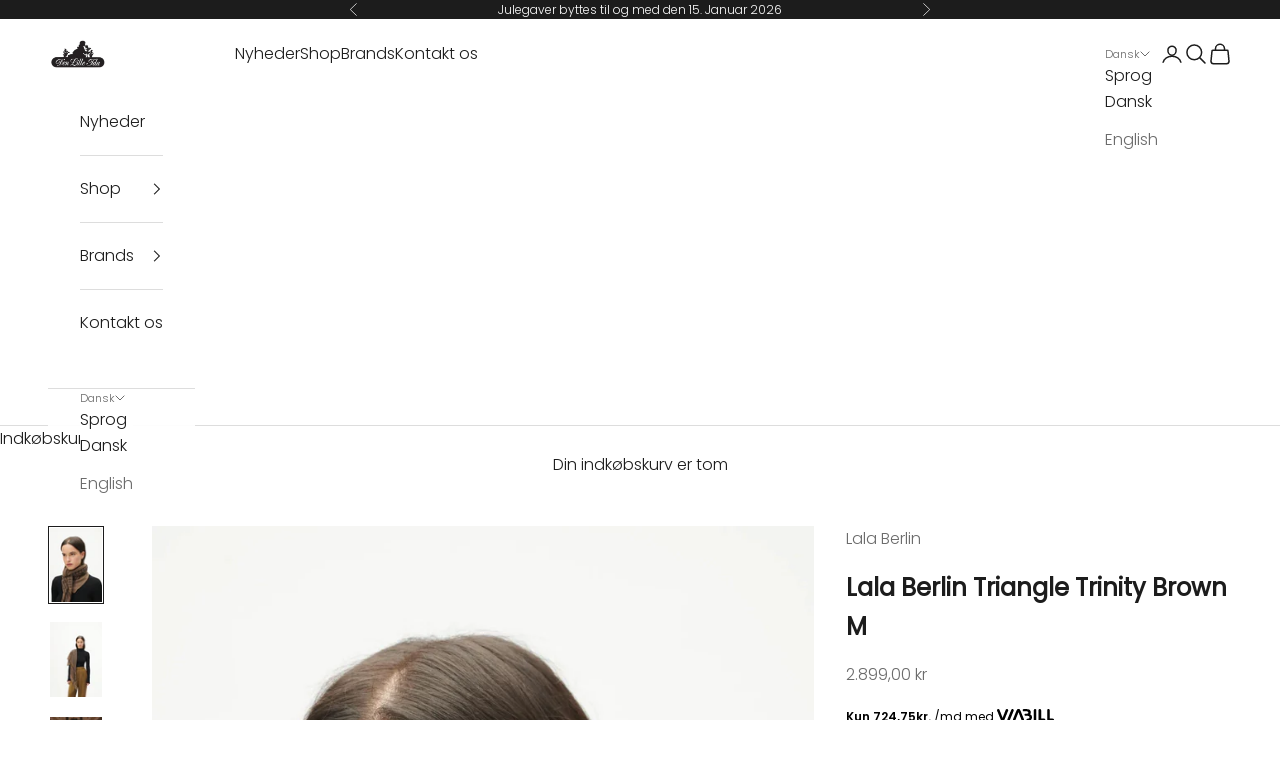

--- FILE ---
content_type: text/html; charset=utf-8
request_url: https://denlilleida.dk/products/lala-berlin-triangle-trinity-coloured-m
body_size: 32963
content:
<!doctype html>

<html lang="da" dir="ltr">
  <head>
    <meta charset="utf-8">
    <meta name="viewport" content="width=device-width, initial-scale=1.0, height=device-height, minimum-scale=1.0, maximum-scale=5.0">

    <title>Lala Berlin Triangle Trinity Brown M</title><meta name="description" content="Et ultrablødt, trekantformet kashmirtørklæde med et klassisk heritage print i efterår/vinter 22 farver. Luksuriøs, komfortabel og alsidig. SilketrykSammensat af finstrikket kashmirgarnIkke-pilling finishMål: 115 cm x 115 cm x 175 cmDette er et håndlavet produkt, dimensioner kan variere100% kashmir"><link rel="canonical" href="https://denlilleida.dk/products/lala-berlin-triangle-trinity-coloured-m"><link rel="shortcut icon" href="//denlilleida.dk/cdn/shop/files/uuuuu.png?v=1657267038&width=96">
      <link rel="apple-touch-icon" href="//denlilleida.dk/cdn/shop/files/uuuuu.png?v=1657267038&width=180"><link rel="preconnect" href="https://fonts.shopifycdn.com" crossorigin><link rel="preload" href="//denlilleida.dk/cdn/fonts/fraunces/fraunces_n4.8e6986daad4907c36a536fb8d55aaf5318c974ca.woff2" as="font" type="font/woff2" crossorigin><link rel="preload" href="//denlilleida.dk/cdn/fonts/poppins/poppins_n3.05f58335c3209cce17da4f1f1ab324ebe2982441.woff2" as="font" type="font/woff2" crossorigin><meta property="og:type" content="product">
  <meta property="og:title" content="Lala Berlin Triangle Trinity Brown M">
  <meta property="product:price:amount" content="2.899,00">
  <meta property="product:price:currency" content="DKK">
  <meta property="product:availability" content="in stock"><meta property="og:image" content="http://denlilleida.dk/cdn/shop/products/lala-berlin-triangle-trinity-brown-m-lala-berlin-5349767.webp?v=1761260545&width=2048">
  <meta property="og:image:secure_url" content="https://denlilleida.dk/cdn/shop/products/lala-berlin-triangle-trinity-brown-m-lala-berlin-5349767.webp?v=1761260545&width=2048">
  <meta property="og:image:width" content="1429">
  <meta property="og:image:height" content="2048"><meta property="og:description" content="Et ultrablødt, trekantformet kashmirtørklæde med et klassisk heritage print i efterår/vinter 22 farver. Luksuriøs, komfortabel og alsidig. SilketrykSammensat af finstrikket kashmirgarnIkke-pilling finishMål: 115 cm x 115 cm x 175 cmDette er et håndlavet produkt, dimensioner kan variere100% kashmir"><meta property="og:url" content="https://denlilleida.dk/products/lala-berlin-triangle-trinity-coloured-m">
<meta property="og:site_name" content="Den Lille Ida"><meta name="twitter:card" content="summary"><meta name="twitter:title" content="Lala Berlin Triangle Trinity Brown M">
  <meta name="twitter:description" content="Et ultrablødt, trekantformet kashmirtørklæde med et klassisk heritage print i efterår/vinter 22 farver. Luksuriøs, komfortabel og alsidig.
SilketrykSammensat af finstrikket kashmirgarnIkke-pilling finishMål: 115 cm x 115 cm x 175 cmDette er et håndlavet produkt, dimensioner kan variere100% kashmir"><meta name="twitter:image" content="https://denlilleida.dk/cdn/shop/products/lala-berlin-triangle-trinity-brown-m-lala-berlin-5349767.webp?crop=center&height=1200&v=1761260545&width=1200">
  <meta name="twitter:image:alt" content="Lala Berlin Triangle Trinity Brown M - Den Lille Ida - Lala Berlin"><script async crossorigin fetchpriority="high" src="/cdn/shopifycloud/importmap-polyfill/es-modules-shim.2.4.0.js"></script>
<script type="application/ld+json">{"@context":"http:\/\/schema.org\/","@id":"\/products\/lala-berlin-triangle-trinity-coloured-m#product","@type":"Product","brand":{"@type":"Brand","name":"Lala Berlin"},"category":"Accessories","description":"Et ultrablødt, trekantformet kashmirtørklæde med et klassisk heritage print i efterår\/vinter 22 farver. Luksuriøs, komfortabel og alsidig.\nSilketrykSammensat af finstrikket kashmirgarnIkke-pilling finishMål: 115 cm x 115 cm x 175 cmDette er et håndlavet produkt, dimensioner kan variere100% kashmir","gtin":"4057718279224","image":"https:\/\/denlilleida.dk\/cdn\/shop\/products\/lala-berlin-triangle-trinity-brown-m-lala-berlin-5349767.webp?v=1761260545\u0026width=1920","name":"Lala Berlin Triangle Trinity Brown M","offers":{"@id":"\/products\/lala-berlin-triangle-trinity-coloured-m?variant=43139978100995#offer","@type":"Offer","availability":"http:\/\/schema.org\/InStock","price":"2899.00","priceCurrency":"DKK","url":"https:\/\/denlilleida.dk\/products\/lala-berlin-triangle-trinity-coloured-m?variant=43139978100995"},"sku":"43828","url":"https:\/\/denlilleida.dk\/products\/lala-berlin-triangle-trinity-coloured-m"}</script><script type="application/ld+json">
  {
    "@context": "https://schema.org",
    "@type": "BreadcrumbList",
    "itemListElement": [{
        "@type": "ListItem",
        "position": 1,
        "name": "Startside",
        "item": "https://denlilleida.dk"
      },{
            "@type": "ListItem",
            "position": 2,
            "name": "Lala Berlin Triangle Trinity Brown M",
            "item": "https://denlilleida.dk/products/lala-berlin-triangle-trinity-coloured-m"
          }]
  }
</script><style>/* Typography (heading) */
  @font-face {
  font-family: Fraunces;
  font-weight: 400;
  font-style: normal;
  font-display: fallback;
  src: url("//denlilleida.dk/cdn/fonts/fraunces/fraunces_n4.8e6986daad4907c36a536fb8d55aaf5318c974ca.woff2") format("woff2"),
       url("//denlilleida.dk/cdn/fonts/fraunces/fraunces_n4.879060358fafcf2c4c4b6df76c608dc301ced93b.woff") format("woff");
}

@font-face {
  font-family: Fraunces;
  font-weight: 400;
  font-style: italic;
  font-display: fallback;
  src: url("//denlilleida.dk/cdn/fonts/fraunces/fraunces_i4.e09716ed61c0a2362812f958774186e93f19000f.woff2") format("woff2"),
       url("//denlilleida.dk/cdn/fonts/fraunces/fraunces_i4.8d7d036539670404ec5904eabafe8f06e152c5c7.woff") format("woff");
}

/* Typography (body) */
  @font-face {
  font-family: Poppins;
  font-weight: 300;
  font-style: normal;
  font-display: fallback;
  src: url("//denlilleida.dk/cdn/fonts/poppins/poppins_n3.05f58335c3209cce17da4f1f1ab324ebe2982441.woff2") format("woff2"),
       url("//denlilleida.dk/cdn/fonts/poppins/poppins_n3.6971368e1f131d2c8ff8e3a44a36b577fdda3ff5.woff") format("woff");
}

@font-face {
  font-family: Poppins;
  font-weight: 300;
  font-style: italic;
  font-display: fallback;
  src: url("//denlilleida.dk/cdn/fonts/poppins/poppins_i3.8536b4423050219f608e17f134fe9ea3b01ed890.woff2") format("woff2"),
       url("//denlilleida.dk/cdn/fonts/poppins/poppins_i3.0f4433ada196bcabf726ed78f8e37e0995762f7f.woff") format("woff");
}

@font-face {
  font-family: Poppins;
  font-weight: 400;
  font-style: normal;
  font-display: fallback;
  src: url("//denlilleida.dk/cdn/fonts/poppins/poppins_n4.0ba78fa5af9b0e1a374041b3ceaadf0a43b41362.woff2") format("woff2"),
       url("//denlilleida.dk/cdn/fonts/poppins/poppins_n4.214741a72ff2596839fc9760ee7a770386cf16ca.woff") format("woff");
}

@font-face {
  font-family: Poppins;
  font-weight: 400;
  font-style: italic;
  font-display: fallback;
  src: url("//denlilleida.dk/cdn/fonts/poppins/poppins_i4.846ad1e22474f856bd6b81ba4585a60799a9f5d2.woff2") format("woff2"),
       url("//denlilleida.dk/cdn/fonts/poppins/poppins_i4.56b43284e8b52fc64c1fd271f289a39e8477e9ec.woff") format("woff");
}

:root {
    /* Container */
    --container-max-width: 100%;
    --container-xxs-max-width: 27.5rem; /* 440px */
    --container-xs-max-width: 42.5rem; /* 680px */
    --container-sm-max-width: 61.25rem; /* 980px */
    --container-md-max-width: 71.875rem; /* 1150px */
    --container-lg-max-width: 78.75rem; /* 1260px */
    --container-xl-max-width: 85rem; /* 1360px */
    --container-gutter: 1.25rem;

    --section-vertical-spacing: 2.5rem;
    --section-vertical-spacing-tight:2.5rem;

    --section-stack-gap:2.25rem;
    --section-stack-gap-tight:2.25rem;

    /* Form settings */
    --form-gap: 1.25rem; /* Gap between fieldset and submit button */
    --fieldset-gap: 1rem; /* Gap between each form input within a fieldset */
    --form-control-gap: 0.625rem; /* Gap between input and label (ignored for floating label) */
    --checkbox-control-gap: 0.75rem; /* Horizontal gap between checkbox and its associated label */
    --input-padding-block: 0.65rem; /* Vertical padding for input, textarea and native select */
    --input-padding-inline: 0.8rem; /* Horizontal padding for input, textarea and native select */
    --checkbox-size: 0.875rem; /* Size (width and height) for checkbox */

    /* Other sizes */
    --sticky-area-height: calc(var(--announcement-bar-is-sticky, 0) * var(--announcement-bar-height, 0px) + var(--header-is-sticky, 0) * var(--header-is-visible, 1) * var(--header-height, 0px));

    /* RTL support */
    --transform-logical-flip: 1;
    --transform-origin-start: left;
    --transform-origin-end: right;

    /**
     * ---------------------------------------------------------------------
     * TYPOGRAPHY
     * ---------------------------------------------------------------------
     */

    /* Font properties */
    --heading-font-family: Fraunces, serif;
    --heading-font-weight: 400;
    --heading-font-style: normal;
    --heading-text-transform: uppercase;
    --heading-letter-spacing: 0.0em;
    --text-font-family: Poppins, sans-serif;
    --text-font-weight: 300;
    --text-font-style: normal;
    --text-letter-spacing: 0.0em;
    --button-font: var(--text-font-style) var(--text-font-weight) var(--text-sm) / 1.65 var(--text-font-family);
    --button-text-transform: uppercase;
    --button-letter-spacing: 0.0em;

    /* Font sizes */--text-heading-size-factor: 1;
    --text-h1: max(0.6875rem, clamp(1.375rem, 1.146341463414634rem + 0.975609756097561vw, 2rem) * var(--text-heading-size-factor));
    --text-h2: max(0.6875rem, clamp(1.25rem, 1.0670731707317074rem + 0.7804878048780488vw, 1.75rem) * var(--text-heading-size-factor));
    --text-h3: max(0.6875rem, clamp(1.125rem, 1.0335365853658536rem + 0.3902439024390244vw, 1.375rem) * var(--text-heading-size-factor));
    --text-h4: max(0.6875rem, clamp(1rem, 0.9542682926829268rem + 0.1951219512195122vw, 1.125rem) * var(--text-heading-size-factor));
    --text-h5: calc(0.875rem * var(--text-heading-size-factor));
    --text-h6: calc(0.75rem * var(--text-heading-size-factor));

    --text-xs: 0.75rem;
    --text-sm: 0.8125rem;
    --text-base: 0.875rem;
    --text-lg: 1.0rem;
    --text-xl: 1.25rem;

    /* Rounded variables (used for border radius) */
    --rounded-full: 9999px;
    --button-border-radius: 0.0rem;
    --input-border-radius: 0.0rem;

    /* Box shadow */
    --shadow-sm: 0 2px 8px rgb(0 0 0 / 0.05);
    --shadow: 0 5px 15px rgb(0 0 0 / 0.05);
    --shadow-md: 0 5px 30px rgb(0 0 0 / 0.05);
    --shadow-block: px px px rgb(var(--text-primary) / 0.0);

    /**
     * ---------------------------------------------------------------------
     * OTHER
     * ---------------------------------------------------------------------
     */

    --checkmark-svg-url: url(//denlilleida.dk/cdn/shop/t/32/assets/checkmark.svg?v=77552481021870063511758020163);
    --cursor-zoom-in-svg-url: url(//denlilleida.dk/cdn/shop/t/32/assets/cursor-zoom-in.svg?v=112480252220988712521758020164);
  }

  [dir="rtl"]:root {
    /* RTL support */
    --transform-logical-flip: -1;
    --transform-origin-start: right;
    --transform-origin-end: left;
  }

  @media screen and (min-width: 700px) {
    :root {
      /* Typography (font size) */
      --text-xs: 0.875rem;
      --text-sm: 0.9375rem;
      --text-base: 1.0rem;
      --text-lg: 1.125rem;
      --text-xl: 1.375rem;

      /* Spacing settings */
      --container-gutter: 2rem;
    }
  }

  @media screen and (min-width: 1000px) {
    :root {
      /* Spacing settings */
      --container-gutter: 3rem;

      --section-vertical-spacing: 4rem;
      --section-vertical-spacing-tight: 4rem;

      --section-stack-gap:3rem;
      --section-stack-gap-tight:3rem;
    }
  }:root {/* Overlay used for modal */
    --page-overlay: 0 0 0 / 0.4;

    /* We use the first scheme background as default */
    --page-background: ;

    /* Product colors */
    --on-sale-text: 227 44 43;
    --on-sale-badge-background: 227 44 43;
    --on-sale-badge-text: 255 255 255;
    --sold-out-badge-background: 239 239 239;
    --sold-out-badge-text: 0 0 0 / 0.65;
    --custom-badge-background: 28 28 28;
    --custom-badge-text: 255 255 255;
    --star-color: 28 28 28;

    /* Status colors */
    --success-background: 212 227 203;
    --success-text: 48 122 7;
    --warning-background: 253 241 224;
    --warning-text: 237 138 0;
    --error-background: 243 204 204;
    --error-text: 203 43 43;
  }.color-scheme--scheme-1 {
      /* Color settings */--accent: 28 28 28;
      --text-color: 28 28 28;
      --background: 255 255 255 / 1.0;
      --background-without-opacity: 255 255 255;
      --background-gradient: ;--border-color: 221 221 221;/* Button colors */
      --button-background: 28 28 28;
      --button-text-color: 255 255 255;

      /* Circled buttons */
      --circle-button-background: 255 255 255;
      --circle-button-text-color: 28 28 28;
    }.shopify-section:has(.section-spacing.color-scheme--bg-54922f2e920ba8346f6dc0fba343d673) + .shopify-section:has(.section-spacing.color-scheme--bg-54922f2e920ba8346f6dc0fba343d673:not(.bordered-section)) .section-spacing {
      padding-block-start: 0;
    }.color-scheme--scheme-2 {
      /* Color settings */--accent: 28 28 28;
      --text-color: 28 28 28;
      --background: 255 255 255 / 1.0;
      --background-without-opacity: 255 255 255;
      --background-gradient: ;--border-color: 221 221 221;/* Button colors */
      --button-background: 28 28 28;
      --button-text-color: 255 255 255;

      /* Circled buttons */
      --circle-button-background: 255 255 255;
      --circle-button-text-color: 28 28 28;
    }.shopify-section:has(.section-spacing.color-scheme--bg-54922f2e920ba8346f6dc0fba343d673) + .shopify-section:has(.section-spacing.color-scheme--bg-54922f2e920ba8346f6dc0fba343d673:not(.bordered-section)) .section-spacing {
      padding-block-start: 0;
    }.color-scheme--scheme-3 {
      /* Color settings */--accent: 255 255 255;
      --text-color: 255 255 255;
      --background: 28 28 28 / 1.0;
      --background-without-opacity: 28 28 28;
      --background-gradient: ;--border-color: 62 62 62;/* Button colors */
      --button-background: 255 255 255;
      --button-text-color: 28 28 28;

      /* Circled buttons */
      --circle-button-background: 255 255 255;
      --circle-button-text-color: 28 28 28;
    }.shopify-section:has(.section-spacing.color-scheme--bg-c1f8cb21047e4797e94d0969dc5d1e44) + .shopify-section:has(.section-spacing.color-scheme--bg-c1f8cb21047e4797e94d0969dc5d1e44:not(.bordered-section)) .section-spacing {
      padding-block-start: 0;
    }.color-scheme--scheme-4 {
      /* Color settings */--accent: 255 255 255;
      --text-color: 255 255 255;
      --background: 0 0 0 / 0.0;
      --background-without-opacity: 0 0 0;
      --background-gradient: ;--border-color: 255 255 255;/* Button colors */
      --button-background: 255 255 255;
      --button-text-color: 255 255 255;

      /* Circled buttons */
      --circle-button-background: 255 255 255;
      --circle-button-text-color: 28 28 28;
    }.shopify-section:has(.section-spacing.color-scheme--bg-3671eee015764974ee0aef1536023e0f) + .shopify-section:has(.section-spacing.color-scheme--bg-3671eee015764974ee0aef1536023e0f:not(.bordered-section)) .section-spacing {
      padding-block-start: 0;
    }.color-scheme--dialog {
      /* Color settings */--accent: 28 28 28;
      --text-color: 28 28 28;
      --background: 255 255 255 / 1.0;
      --background-without-opacity: 255 255 255;
      --background-gradient: ;--border-color: 221 221 221;/* Button colors */
      --button-background: 28 28 28;
      --button-text-color: 255 255 255;

      /* Circled buttons */
      --circle-button-background: 255 255 255;
      --circle-button-text-color: 28 28 28;
    }
</style><script>
  // This allows to expose several variables to the global scope, to be used in scripts
  window.themeVariables = {
    settings: {
      showPageTransition: null,
      pageType: "product",
      moneyFormat: "{{amount_with_comma_separator}} kr",
      moneyWithCurrencyFormat: "{{amount_with_comma_separator}} DKK",
      currencyCodeEnabled: false,
      cartType: "drawer",
      staggerMenuApparition: false
    },

    strings: {
      addedToCart: "Føjet til din indkøbskurv!",
      closeGallery: "Luk gallery",
      zoomGallery: "Zoom",
      errorGallery: "Billede kunne ikke indlæses",
      shippingEstimatorNoResults: "Beklager, vi sender ikke til din adresse.",
      shippingEstimatorOneResult: "Der er én leveringspris for din adresse:",
      shippingEstimatorMultipleResults: "Der er flere leveringspriser for din adresse:",
      shippingEstimatorError: "Der opstod en eller flere fejl under hentning af leveringspriser:",
      next: "Næste",
      previous: "Forrige"
    },

    mediaQueries: {
      'sm': 'screen and (min-width: 700px)',
      'md': 'screen and (min-width: 1000px)',
      'lg': 'screen and (min-width: 1150px)',
      'xl': 'screen and (min-width: 1400px)',
      '2xl': 'screen and (min-width: 1600px)',
      'sm-max': 'screen and (max-width: 699px)',
      'md-max': 'screen and (max-width: 999px)',
      'lg-max': 'screen and (max-width: 1149px)',
      'xl-max': 'screen and (max-width: 1399px)',
      '2xl-max': 'screen and (max-width: 1599px)',
      'motion-safe': '(prefers-reduced-motion: no-preference)',
      'motion-reduce': '(prefers-reduced-motion: reduce)',
      'supports-hover': 'screen and (pointer: fine)',
      'supports-touch': 'screen and (hover: none)'
    }
  };</script><script type="importmap">{
        "imports": {
          "vendor": "//denlilleida.dk/cdn/shop/t/32/assets/vendor.min.js?v=118757129943152772801758020144",
          "theme": "//denlilleida.dk/cdn/shop/t/32/assets/theme.js?v=151863976567820169071766829282",
          "photoswipe": "//denlilleida.dk/cdn/shop/t/32/assets/photoswipe.min.js?v=13374349288281597431758020144"
        }
      }
    </script>

    <script type="module" src="//denlilleida.dk/cdn/shop/t/32/assets/vendor.min.js?v=118757129943152772801758020144"></script>
    <script type="module" src="//denlilleida.dk/cdn/shop/t/32/assets/theme.js?v=151863976567820169071766829282"></script>

    <script>window.performance && window.performance.mark && window.performance.mark('shopify.content_for_header.start');</script><meta name="facebook-domain-verification" content="1488d1gcdgxn8rq8958i7memy2qn9m">
<meta name="google-site-verification" content="Mjf74Id4L-QWq3FymspKH0LsV5dO5jrEHOCIvC2672Y">
<meta id="shopify-digital-wallet" name="shopify-digital-wallet" content="/60394406147/digital_wallets/dialog">
<link rel="alternate" hreflang="x-default" href="https://denlilleida.dk/products/lala-berlin-triangle-trinity-coloured-m">
<link rel="alternate" hreflang="da" href="https://denlilleida.dk/products/lala-berlin-triangle-trinity-coloured-m">
<link rel="alternate" hreflang="en" href="https://denlilleida.dk/en/products/lala-berlin-triangle-trinity-coloured-m">
<link rel="alternate" hreflang="en-AT" href="https://denlilleida.com/products/lala-berlin-triangle-trinity-coloured-m">
<link rel="alternate" hreflang="da-AT" href="https://denlilleida.com/da/products/lala-berlin-triangle-trinity-coloured-m">
<link rel="alternate" hreflang="no-AT" href="https://denlilleida.com/no/products/lala-berlin-triangle-trinity-coloured-m">
<link rel="alternate" hreflang="en-BE" href="https://denlilleida.com/products/lala-berlin-triangle-trinity-coloured-m">
<link rel="alternate" hreflang="da-BE" href="https://denlilleida.com/da/products/lala-berlin-triangle-trinity-coloured-m">
<link rel="alternate" hreflang="no-BE" href="https://denlilleida.com/no/products/lala-berlin-triangle-trinity-coloured-m">
<link rel="alternate" hreflang="en-EE" href="https://denlilleida.com/products/lala-berlin-triangle-trinity-coloured-m">
<link rel="alternate" hreflang="da-EE" href="https://denlilleida.com/da/products/lala-berlin-triangle-trinity-coloured-m">
<link rel="alternate" hreflang="no-EE" href="https://denlilleida.com/no/products/lala-berlin-triangle-trinity-coloured-m">
<link rel="alternate" hreflang="en-ES" href="https://denlilleida.com/products/lala-berlin-triangle-trinity-coloured-m">
<link rel="alternate" hreflang="da-ES" href="https://denlilleida.com/da/products/lala-berlin-triangle-trinity-coloured-m">
<link rel="alternate" hreflang="no-ES" href="https://denlilleida.com/no/products/lala-berlin-triangle-trinity-coloured-m">
<link rel="alternate" hreflang="en-FI" href="https://denlilleida.com/products/lala-berlin-triangle-trinity-coloured-m">
<link rel="alternate" hreflang="da-FI" href="https://denlilleida.com/da/products/lala-berlin-triangle-trinity-coloured-m">
<link rel="alternate" hreflang="no-FI" href="https://denlilleida.com/no/products/lala-berlin-triangle-trinity-coloured-m">
<link rel="alternate" hreflang="en-FR" href="https://denlilleida.com/products/lala-berlin-triangle-trinity-coloured-m">
<link rel="alternate" hreflang="da-FR" href="https://denlilleida.com/da/products/lala-berlin-triangle-trinity-coloured-m">
<link rel="alternate" hreflang="no-FR" href="https://denlilleida.com/no/products/lala-berlin-triangle-trinity-coloured-m">
<link rel="alternate" hreflang="en-GR" href="https://denlilleida.com/products/lala-berlin-triangle-trinity-coloured-m">
<link rel="alternate" hreflang="da-GR" href="https://denlilleida.com/da/products/lala-berlin-triangle-trinity-coloured-m">
<link rel="alternate" hreflang="no-GR" href="https://denlilleida.com/no/products/lala-berlin-triangle-trinity-coloured-m">
<link rel="alternate" hreflang="en-HR" href="https://denlilleida.com/products/lala-berlin-triangle-trinity-coloured-m">
<link rel="alternate" hreflang="da-HR" href="https://denlilleida.com/da/products/lala-berlin-triangle-trinity-coloured-m">
<link rel="alternate" hreflang="no-HR" href="https://denlilleida.com/no/products/lala-berlin-triangle-trinity-coloured-m">
<link rel="alternate" hreflang="en-HU" href="https://denlilleida.com/products/lala-berlin-triangle-trinity-coloured-m">
<link rel="alternate" hreflang="da-HU" href="https://denlilleida.com/da/products/lala-berlin-triangle-trinity-coloured-m">
<link rel="alternate" hreflang="no-HU" href="https://denlilleida.com/no/products/lala-berlin-triangle-trinity-coloured-m">
<link rel="alternate" hreflang="en-IE" href="https://denlilleida.com/products/lala-berlin-triangle-trinity-coloured-m">
<link rel="alternate" hreflang="da-IE" href="https://denlilleida.com/da/products/lala-berlin-triangle-trinity-coloured-m">
<link rel="alternate" hreflang="no-IE" href="https://denlilleida.com/no/products/lala-berlin-triangle-trinity-coloured-m">
<link rel="alternate" hreflang="en-IT" href="https://denlilleida.com/products/lala-berlin-triangle-trinity-coloured-m">
<link rel="alternate" hreflang="da-IT" href="https://denlilleida.com/da/products/lala-berlin-triangle-trinity-coloured-m">
<link rel="alternate" hreflang="no-IT" href="https://denlilleida.com/no/products/lala-berlin-triangle-trinity-coloured-m">
<link rel="alternate" hreflang="en-LT" href="https://denlilleida.com/products/lala-berlin-triangle-trinity-coloured-m">
<link rel="alternate" hreflang="da-LT" href="https://denlilleida.com/da/products/lala-berlin-triangle-trinity-coloured-m">
<link rel="alternate" hreflang="no-LT" href="https://denlilleida.com/no/products/lala-berlin-triangle-trinity-coloured-m">
<link rel="alternate" hreflang="en-LV" href="https://denlilleida.com/products/lala-berlin-triangle-trinity-coloured-m">
<link rel="alternate" hreflang="da-LV" href="https://denlilleida.com/da/products/lala-berlin-triangle-trinity-coloured-m">
<link rel="alternate" hreflang="no-LV" href="https://denlilleida.com/no/products/lala-berlin-triangle-trinity-coloured-m">
<link rel="alternate" hreflang="en-MC" href="https://denlilleida.com/products/lala-berlin-triangle-trinity-coloured-m">
<link rel="alternate" hreflang="da-MC" href="https://denlilleida.com/da/products/lala-berlin-triangle-trinity-coloured-m">
<link rel="alternate" hreflang="no-MC" href="https://denlilleida.com/no/products/lala-berlin-triangle-trinity-coloured-m">
<link rel="alternate" hreflang="en-MT" href="https://denlilleida.com/products/lala-berlin-triangle-trinity-coloured-m">
<link rel="alternate" hreflang="da-MT" href="https://denlilleida.com/da/products/lala-berlin-triangle-trinity-coloured-m">
<link rel="alternate" hreflang="no-MT" href="https://denlilleida.com/no/products/lala-berlin-triangle-trinity-coloured-m">
<link rel="alternate" hreflang="en-NL" href="https://denlilleida.com/products/lala-berlin-triangle-trinity-coloured-m">
<link rel="alternate" hreflang="da-NL" href="https://denlilleida.com/da/products/lala-berlin-triangle-trinity-coloured-m">
<link rel="alternate" hreflang="no-NL" href="https://denlilleida.com/no/products/lala-berlin-triangle-trinity-coloured-m">
<link rel="alternate" hreflang="en-PL" href="https://denlilleida.com/products/lala-berlin-triangle-trinity-coloured-m">
<link rel="alternate" hreflang="da-PL" href="https://denlilleida.com/da/products/lala-berlin-triangle-trinity-coloured-m">
<link rel="alternate" hreflang="no-PL" href="https://denlilleida.com/no/products/lala-berlin-triangle-trinity-coloured-m">
<link rel="alternate" hreflang="en-PT" href="https://denlilleida.com/products/lala-berlin-triangle-trinity-coloured-m">
<link rel="alternate" hreflang="da-PT" href="https://denlilleida.com/da/products/lala-berlin-triangle-trinity-coloured-m">
<link rel="alternate" hreflang="no-PT" href="https://denlilleida.com/no/products/lala-berlin-triangle-trinity-coloured-m">
<link rel="alternate" hreflang="en-RO" href="https://denlilleida.com/products/lala-berlin-triangle-trinity-coloured-m">
<link rel="alternate" hreflang="da-RO" href="https://denlilleida.com/da/products/lala-berlin-triangle-trinity-coloured-m">
<link rel="alternate" hreflang="no-RO" href="https://denlilleida.com/no/products/lala-berlin-triangle-trinity-coloured-m">
<link rel="alternate" hreflang="en-SE" href="https://denlilleida.com/products/lala-berlin-triangle-trinity-coloured-m">
<link rel="alternate" hreflang="da-SE" href="https://denlilleida.com/da/products/lala-berlin-triangle-trinity-coloured-m">
<link rel="alternate" hreflang="no-SE" href="https://denlilleida.com/no/products/lala-berlin-triangle-trinity-coloured-m">
<link rel="alternate" hreflang="en-DE" href="https://denlilleida.com/products/lala-berlin-triangle-trinity-coloured-m">
<link rel="alternate" hreflang="da-DE" href="https://denlilleida.com/da/products/lala-berlin-triangle-trinity-coloured-m">
<link rel="alternate" hreflang="no-DE" href="https://denlilleida.com/no/products/lala-berlin-triangle-trinity-coloured-m">
<link rel="alternate" type="application/json+oembed" href="https://denlilleida.dk/products/lala-berlin-triangle-trinity-coloured-m.oembed">
<script async="async" src="/checkouts/internal/preloads.js?locale=da-DK"></script>
<script id="shopify-features" type="application/json">{"accessToken":"80cf3ffa9b7c126abfaed7459238ff6f","betas":["rich-media-storefront-analytics"],"domain":"denlilleida.dk","predictiveSearch":true,"shopId":60394406147,"locale":"da"}</script>
<script>var Shopify = Shopify || {};
Shopify.shop = "den-lille-ida.myshopify.com";
Shopify.locale = "da";
Shopify.currency = {"active":"DKK","rate":"1.0"};
Shopify.country = "DK";
Shopify.theme = {"name":"December 25","id":187834794314,"schema_name":"Prestige","schema_version":"10.10.0","theme_store_id":855,"role":"main"};
Shopify.theme.handle = "null";
Shopify.theme.style = {"id":null,"handle":null};
Shopify.cdnHost = "denlilleida.dk/cdn";
Shopify.routes = Shopify.routes || {};
Shopify.routes.root = "/";</script>
<script type="module">!function(o){(o.Shopify=o.Shopify||{}).modules=!0}(window);</script>
<script>!function(o){function n(){var o=[];function n(){o.push(Array.prototype.slice.apply(arguments))}return n.q=o,n}var t=o.Shopify=o.Shopify||{};t.loadFeatures=n(),t.autoloadFeatures=n()}(window);</script>
<script id="shop-js-analytics" type="application/json">{"pageType":"product"}</script>
<script defer="defer" async type="module" src="//denlilleida.dk/cdn/shopifycloud/shop-js/modules/v2/client.init-shop-cart-sync_ByjAFD2B.da.esm.js"></script>
<script defer="defer" async type="module" src="//denlilleida.dk/cdn/shopifycloud/shop-js/modules/v2/chunk.common_D-UimmQe.esm.js"></script>
<script defer="defer" async type="module" src="//denlilleida.dk/cdn/shopifycloud/shop-js/modules/v2/chunk.modal_C_zrfWbZ.esm.js"></script>
<script type="module">
  await import("//denlilleida.dk/cdn/shopifycloud/shop-js/modules/v2/client.init-shop-cart-sync_ByjAFD2B.da.esm.js");
await import("//denlilleida.dk/cdn/shopifycloud/shop-js/modules/v2/chunk.common_D-UimmQe.esm.js");
await import("//denlilleida.dk/cdn/shopifycloud/shop-js/modules/v2/chunk.modal_C_zrfWbZ.esm.js");

  window.Shopify.SignInWithShop?.initShopCartSync?.({"fedCMEnabled":true,"windoidEnabled":true});

</script>
<script>(function() {
  var isLoaded = false;
  function asyncLoad() {
    if (isLoaded) return;
    isLoaded = true;
    var urls = ["https:\/\/static.klaviyo.com\/onsite\/js\/klaviyo.js?company_id=R3CWMe\u0026shop=den-lille-ida.myshopify.com","https:\/\/widget.trustpilot.com\/bootstrap\/v5\/tp.widget.sync.bootstrap.min.js?shop=den-lille-ida.myshopify.com","https:\/\/ecommplugins-scripts.trustpilot.com\/v2.1\/js\/header.min.js?settings=eyJrZXkiOiJWS0JUSFJEb3dlU2VKbENQIiwicyI6Im5vbmUifQ==\u0026v=2.5\u0026shop=den-lille-ida.myshopify.com","https:\/\/ecommplugins-trustboxsettings.trustpilot.com\/den-lille-ida.myshopify.com.js?settings=1709029651529\u0026shop=den-lille-ida.myshopify.com"];
    for (var i = 0; i < urls.length; i++) {
      var s = document.createElement('script');
      s.type = 'text/javascript';
      s.async = true;
      s.src = urls[i];
      var x = document.getElementsByTagName('script')[0];
      x.parentNode.insertBefore(s, x);
    }
  };
  if(window.attachEvent) {
    window.attachEvent('onload', asyncLoad);
  } else {
    window.addEventListener('load', asyncLoad, false);
  }
})();</script>
<script id="__st">var __st={"a":60394406147,"offset":3600,"reqid":"76437500-2743-4e6a-860d-3f57be78ba49-1769404636","pageurl":"denlilleida.dk\/products\/lala-berlin-triangle-trinity-coloured-m","u":"9d864bea0556","p":"product","rtyp":"product","rid":7801530319107};</script>
<script>window.ShopifyPaypalV4VisibilityTracking = true;</script>
<script id="captcha-bootstrap">!function(){'use strict';const t='contact',e='account',n='new_comment',o=[[t,t],['blogs',n],['comments',n],[t,'customer']],c=[[e,'customer_login'],[e,'guest_login'],[e,'recover_customer_password'],[e,'create_customer']],r=t=>t.map((([t,e])=>`form[action*='/${t}']:not([data-nocaptcha='true']) input[name='form_type'][value='${e}']`)).join(','),a=t=>()=>t?[...document.querySelectorAll(t)].map((t=>t.form)):[];function s(){const t=[...o],e=r(t);return a(e)}const i='password',u='form_key',d=['recaptcha-v3-token','g-recaptcha-response','h-captcha-response',i],f=()=>{try{return window.sessionStorage}catch{return}},m='__shopify_v',_=t=>t.elements[u];function p(t,e,n=!1){try{const o=window.sessionStorage,c=JSON.parse(o.getItem(e)),{data:r}=function(t){const{data:e,action:n}=t;return t[m]||n?{data:e,action:n}:{data:t,action:n}}(c);for(const[e,n]of Object.entries(r))t.elements[e]&&(t.elements[e].value=n);n&&o.removeItem(e)}catch(o){console.error('form repopulation failed',{error:o})}}const l='form_type',E='cptcha';function T(t){t.dataset[E]=!0}const w=window,h=w.document,L='Shopify',v='ce_forms',y='captcha';let A=!1;((t,e)=>{const n=(g='f06e6c50-85a8-45c8-87d0-21a2b65856fe',I='https://cdn.shopify.com/shopifycloud/storefront-forms-hcaptcha/ce_storefront_forms_captcha_hcaptcha.v1.5.2.iife.js',D={infoText:'Beskyttet af hCaptcha',privacyText:'Beskyttelse af persondata',termsText:'Vilkår'},(t,e,n)=>{const o=w[L][v],c=o.bindForm;if(c)return c(t,g,e,D).then(n);var r;o.q.push([[t,g,e,D],n]),r=I,A||(h.body.append(Object.assign(h.createElement('script'),{id:'captcha-provider',async:!0,src:r})),A=!0)});var g,I,D;w[L]=w[L]||{},w[L][v]=w[L][v]||{},w[L][v].q=[],w[L][y]=w[L][y]||{},w[L][y].protect=function(t,e){n(t,void 0,e),T(t)},Object.freeze(w[L][y]),function(t,e,n,w,h,L){const[v,y,A,g]=function(t,e,n){const i=e?o:[],u=t?c:[],d=[...i,...u],f=r(d),m=r(i),_=r(d.filter((([t,e])=>n.includes(e))));return[a(f),a(m),a(_),s()]}(w,h,L),I=t=>{const e=t.target;return e instanceof HTMLFormElement?e:e&&e.form},D=t=>v().includes(t);t.addEventListener('submit',(t=>{const e=I(t);if(!e)return;const n=D(e)&&!e.dataset.hcaptchaBound&&!e.dataset.recaptchaBound,o=_(e),c=g().includes(e)&&(!o||!o.value);(n||c)&&t.preventDefault(),c&&!n&&(function(t){try{if(!f())return;!function(t){const e=f();if(!e)return;const n=_(t);if(!n)return;const o=n.value;o&&e.removeItem(o)}(t);const e=Array.from(Array(32),(()=>Math.random().toString(36)[2])).join('');!function(t,e){_(t)||t.append(Object.assign(document.createElement('input'),{type:'hidden',name:u})),t.elements[u].value=e}(t,e),function(t,e){const n=f();if(!n)return;const o=[...t.querySelectorAll(`input[type='${i}']`)].map((({name:t})=>t)),c=[...d,...o],r={};for(const[a,s]of new FormData(t).entries())c.includes(a)||(r[a]=s);n.setItem(e,JSON.stringify({[m]:1,action:t.action,data:r}))}(t,e)}catch(e){console.error('failed to persist form',e)}}(e),e.submit())}));const S=(t,e)=>{t&&!t.dataset[E]&&(n(t,e.some((e=>e===t))),T(t))};for(const o of['focusin','change'])t.addEventListener(o,(t=>{const e=I(t);D(e)&&S(e,y())}));const B=e.get('form_key'),M=e.get(l),P=B&&M;t.addEventListener('DOMContentLoaded',(()=>{const t=y();if(P)for(const e of t)e.elements[l].value===M&&p(e,B);[...new Set([...A(),...v().filter((t=>'true'===t.dataset.shopifyCaptcha))])].forEach((e=>S(e,t)))}))}(h,new URLSearchParams(w.location.search),n,t,e,['guest_login'])})(!0,!0)}();</script>
<script integrity="sha256-4kQ18oKyAcykRKYeNunJcIwy7WH5gtpwJnB7kiuLZ1E=" data-source-attribution="shopify.loadfeatures" defer="defer" src="//denlilleida.dk/cdn/shopifycloud/storefront/assets/storefront/load_feature-a0a9edcb.js" crossorigin="anonymous"></script>
<script data-source-attribution="shopify.dynamic_checkout.dynamic.init">var Shopify=Shopify||{};Shopify.PaymentButton=Shopify.PaymentButton||{isStorefrontPortableWallets:!0,init:function(){window.Shopify.PaymentButton.init=function(){};var t=document.createElement("script");t.src="https://denlilleida.dk/cdn/shopifycloud/portable-wallets/latest/portable-wallets.da.js",t.type="module",document.head.appendChild(t)}};
</script>
<script data-source-attribution="shopify.dynamic_checkout.buyer_consent">
  function portableWalletsHideBuyerConsent(e){var t=document.getElementById("shopify-buyer-consent"),n=document.getElementById("shopify-subscription-policy-button");t&&n&&(t.classList.add("hidden"),t.setAttribute("aria-hidden","true"),n.removeEventListener("click",e))}function portableWalletsShowBuyerConsent(e){var t=document.getElementById("shopify-buyer-consent"),n=document.getElementById("shopify-subscription-policy-button");t&&n&&(t.classList.remove("hidden"),t.removeAttribute("aria-hidden"),n.addEventListener("click",e))}window.Shopify?.PaymentButton&&(window.Shopify.PaymentButton.hideBuyerConsent=portableWalletsHideBuyerConsent,window.Shopify.PaymentButton.showBuyerConsent=portableWalletsShowBuyerConsent);
</script>
<script>
  function portableWalletsCleanup(e){e&&e.src&&console.error("Failed to load portable wallets script "+e.src);var t=document.querySelectorAll("shopify-accelerated-checkout .shopify-payment-button__skeleton, shopify-accelerated-checkout-cart .wallet-cart-button__skeleton"),e=document.getElementById("shopify-buyer-consent");for(let e=0;e<t.length;e++)t[e].remove();e&&e.remove()}function portableWalletsNotLoadedAsModule(e){e instanceof ErrorEvent&&"string"==typeof e.message&&e.message.includes("import.meta")&&"string"==typeof e.filename&&e.filename.includes("portable-wallets")&&(window.removeEventListener("error",portableWalletsNotLoadedAsModule),window.Shopify.PaymentButton.failedToLoad=e,"loading"===document.readyState?document.addEventListener("DOMContentLoaded",window.Shopify.PaymentButton.init):window.Shopify.PaymentButton.init())}window.addEventListener("error",portableWalletsNotLoadedAsModule);
</script>

<script type="module" src="https://denlilleida.dk/cdn/shopifycloud/portable-wallets/latest/portable-wallets.da.js" onError="portableWalletsCleanup(this)" crossorigin="anonymous"></script>
<script nomodule>
  document.addEventListener("DOMContentLoaded", portableWalletsCleanup);
</script>

<script id='scb4127' type='text/javascript' async='' src='https://denlilleida.dk/cdn/shopifycloud/privacy-banner/storefront-banner.js'></script><link id="shopify-accelerated-checkout-styles" rel="stylesheet" media="screen" href="https://denlilleida.dk/cdn/shopifycloud/portable-wallets/latest/accelerated-checkout-backwards-compat.css" crossorigin="anonymous">
<style id="shopify-accelerated-checkout-cart">
        #shopify-buyer-consent {
  margin-top: 1em;
  display: inline-block;
  width: 100%;
}

#shopify-buyer-consent.hidden {
  display: none;
}

#shopify-subscription-policy-button {
  background: none;
  border: none;
  padding: 0;
  text-decoration: underline;
  font-size: inherit;
  cursor: pointer;
}

#shopify-subscription-policy-button::before {
  box-shadow: none;
}

      </style>

<script>window.performance && window.performance.mark && window.performance.mark('shopify.content_for_header.end');</script>
<link href="//denlilleida.dk/cdn/shop/t/32/assets/theme.css?v=76649174520970306161758020144" rel="stylesheet" type="text/css" media="all" /><!-- BEGIN app block: shopify://apps/returnflows/blocks/return_overlay_v2/3bc010f6-eaf1-4d13-9509-ab183b1a8ed6 --><script
	async
	id="rf-embedded-script"
	src="https://static.returnflows.com/dist/production/widget.js"
	data-env="production"
	data-default-currency="DKK"
	data-default-locale="en"
	data-auto-open="true"
	data-clear-cart-on-start="true"
	data-custom-css-page="#shopify-pc__banner {
margin-bottom: var(--rf-summary-height) !important;
}
#cart-drawer, .shopify-payment-button {
display: none !important;
}
html, body {
overflow: auto !important;
}"
	data-custom-css-overlay=""
	data-cart-activator-selector="[href$=&quot;/cart&quot;]"
	data-auto-open-trigger-endpoint="add"
	data-auto-open-trigger-method="combination"
	data-monitor-network-overwrites="false"
	data-network-interception-method="fetch"
	data-override-scroll-blocking="false"
></script>
<script id="rf-settings-json" type="application/json">
	{
		"translations": {
			"messages": null
		},
		"theme": {
			"accent-background": "#000000",
			"brand-background": "#000000",
			"accent-foreground": "#ffffff",
			"brand-foreground": "#ffffff"
		}
	}
</script>
<script>
	
	(function () {
		if (!window.__rf_original_search) {
			window.__rf_original_search = window.location.search;
		}
	})();
</script>


<!-- END app block --><!-- BEGIN app block: shopify://apps/klaviyo-email-marketing-sms/blocks/klaviyo-onsite-embed/2632fe16-c075-4321-a88b-50b567f42507 -->












  <script async src="https://static.klaviyo.com/onsite/js/R3CWMe/klaviyo.js?company_id=R3CWMe"></script>
  <script>!function(){if(!window.klaviyo){window._klOnsite=window._klOnsite||[];try{window.klaviyo=new Proxy({},{get:function(n,i){return"push"===i?function(){var n;(n=window._klOnsite).push.apply(n,arguments)}:function(){for(var n=arguments.length,o=new Array(n),w=0;w<n;w++)o[w]=arguments[w];var t="function"==typeof o[o.length-1]?o.pop():void 0,e=new Promise((function(n){window._klOnsite.push([i].concat(o,[function(i){t&&t(i),n(i)}]))}));return e}}})}catch(n){window.klaviyo=window.klaviyo||[],window.klaviyo.push=function(){var n;(n=window._klOnsite).push.apply(n,arguments)}}}}();</script>

  
    <script id="viewed_product">
      if (item == null) {
        var _learnq = _learnq || [];

        var MetafieldReviews = null
        var MetafieldYotpoRating = null
        var MetafieldYotpoCount = null
        var MetafieldLooxRating = null
        var MetafieldLooxCount = null
        var okendoProduct = null
        var okendoProductReviewCount = null
        var okendoProductReviewAverageValue = null
        try {
          // The following fields are used for Customer Hub recently viewed in order to add reviews.
          // This information is not part of __kla_viewed. Instead, it is part of __kla_viewed_reviewed_items
          MetafieldReviews = {};
          MetafieldYotpoRating = null
          MetafieldYotpoCount = null
          MetafieldLooxRating = null
          MetafieldLooxCount = null

          okendoProduct = null
          // If the okendo metafield is not legacy, it will error, which then requires the new json formatted data
          if (okendoProduct && 'error' in okendoProduct) {
            okendoProduct = null
          }
          okendoProductReviewCount = okendoProduct ? okendoProduct.reviewCount : null
          okendoProductReviewAverageValue = okendoProduct ? okendoProduct.reviewAverageValue : null
        } catch (error) {
          console.error('Error in Klaviyo onsite reviews tracking:', error);
        }

        var item = {
          Name: "Lala Berlin Triangle Trinity Brown M",
          ProductID: 7801530319107,
          Categories: ["Accessories","Alle produkter","Lala Berlin","Lala Berlin Tørklæde","Nyheder","Our Best Sellers","Se vores bestsellers","Tørklæder"],
          ImageURL: "https://denlilleida.dk/cdn/shop/products/lala-berlin-triangle-trinity-brown-m-lala-berlin-5349767_grande.webp?v=1761260545",
          URL: "https://denlilleida.dk/products/lala-berlin-triangle-trinity-coloured-m",
          Brand: "Lala Berlin",
          Price: "2.899,00 kr",
          Value: "2.899,00",
          CompareAtPrice: "0,00 kr"
        };
        _learnq.push(['track', 'Viewed Product', item]);
        _learnq.push(['trackViewedItem', {
          Title: item.Name,
          ItemId: item.ProductID,
          Categories: item.Categories,
          ImageUrl: item.ImageURL,
          Url: item.URL,
          Metadata: {
            Brand: item.Brand,
            Price: item.Price,
            Value: item.Value,
            CompareAtPrice: item.CompareAtPrice
          },
          metafields:{
            reviews: MetafieldReviews,
            yotpo:{
              rating: MetafieldYotpoRating,
              count: MetafieldYotpoCount,
            },
            loox:{
              rating: MetafieldLooxRating,
              count: MetafieldLooxCount,
            },
            okendo: {
              rating: okendoProductReviewAverageValue,
              count: okendoProductReviewCount,
            }
          }
        }]);
      }
    </script>
  




  <script>
    window.klaviyoReviewsProductDesignMode = false
  </script>







<!-- END app block --><link href="https://monorail-edge.shopifysvc.com" rel="dns-prefetch">
<script>(function(){if ("sendBeacon" in navigator && "performance" in window) {try {var session_token_from_headers = performance.getEntriesByType('navigation')[0].serverTiming.find(x => x.name == '_s').description;} catch {var session_token_from_headers = undefined;}var session_cookie_matches = document.cookie.match(/_shopify_s=([^;]*)/);var session_token_from_cookie = session_cookie_matches && session_cookie_matches.length === 2 ? session_cookie_matches[1] : "";var session_token = session_token_from_headers || session_token_from_cookie || "";function handle_abandonment_event(e) {var entries = performance.getEntries().filter(function(entry) {return /monorail-edge.shopifysvc.com/.test(entry.name);});if (!window.abandonment_tracked && entries.length === 0) {window.abandonment_tracked = true;var currentMs = Date.now();var navigation_start = performance.timing.navigationStart;var payload = {shop_id: 60394406147,url: window.location.href,navigation_start,duration: currentMs - navigation_start,session_token,page_type: "product"};window.navigator.sendBeacon("https://monorail-edge.shopifysvc.com/v1/produce", JSON.stringify({schema_id: "online_store_buyer_site_abandonment/1.1",payload: payload,metadata: {event_created_at_ms: currentMs,event_sent_at_ms: currentMs}}));}}window.addEventListener('pagehide', handle_abandonment_event);}}());</script>
<script id="web-pixels-manager-setup">(function e(e,d,r,n,o){if(void 0===o&&(o={}),!Boolean(null===(a=null===(i=window.Shopify)||void 0===i?void 0:i.analytics)||void 0===a?void 0:a.replayQueue)){var i,a;window.Shopify=window.Shopify||{};var t=window.Shopify;t.analytics=t.analytics||{};var s=t.analytics;s.replayQueue=[],s.publish=function(e,d,r){return s.replayQueue.push([e,d,r]),!0};try{self.performance.mark("wpm:start")}catch(e){}var l=function(){var e={modern:/Edge?\/(1{2}[4-9]|1[2-9]\d|[2-9]\d{2}|\d{4,})\.\d+(\.\d+|)|Firefox\/(1{2}[4-9]|1[2-9]\d|[2-9]\d{2}|\d{4,})\.\d+(\.\d+|)|Chrom(ium|e)\/(9{2}|\d{3,})\.\d+(\.\d+|)|(Maci|X1{2}).+ Version\/(15\.\d+|(1[6-9]|[2-9]\d|\d{3,})\.\d+)([,.]\d+|)( \(\w+\)|)( Mobile\/\w+|) Safari\/|Chrome.+OPR\/(9{2}|\d{3,})\.\d+\.\d+|(CPU[ +]OS|iPhone[ +]OS|CPU[ +]iPhone|CPU IPhone OS|CPU iPad OS)[ +]+(15[._]\d+|(1[6-9]|[2-9]\d|\d{3,})[._]\d+)([._]\d+|)|Android:?[ /-](13[3-9]|1[4-9]\d|[2-9]\d{2}|\d{4,})(\.\d+|)(\.\d+|)|Android.+Firefox\/(13[5-9]|1[4-9]\d|[2-9]\d{2}|\d{4,})\.\d+(\.\d+|)|Android.+Chrom(ium|e)\/(13[3-9]|1[4-9]\d|[2-9]\d{2}|\d{4,})\.\d+(\.\d+|)|SamsungBrowser\/([2-9]\d|\d{3,})\.\d+/,legacy:/Edge?\/(1[6-9]|[2-9]\d|\d{3,})\.\d+(\.\d+|)|Firefox\/(5[4-9]|[6-9]\d|\d{3,})\.\d+(\.\d+|)|Chrom(ium|e)\/(5[1-9]|[6-9]\d|\d{3,})\.\d+(\.\d+|)([\d.]+$|.*Safari\/(?![\d.]+ Edge\/[\d.]+$))|(Maci|X1{2}).+ Version\/(10\.\d+|(1[1-9]|[2-9]\d|\d{3,})\.\d+)([,.]\d+|)( \(\w+\)|)( Mobile\/\w+|) Safari\/|Chrome.+OPR\/(3[89]|[4-9]\d|\d{3,})\.\d+\.\d+|(CPU[ +]OS|iPhone[ +]OS|CPU[ +]iPhone|CPU IPhone OS|CPU iPad OS)[ +]+(10[._]\d+|(1[1-9]|[2-9]\d|\d{3,})[._]\d+)([._]\d+|)|Android:?[ /-](13[3-9]|1[4-9]\d|[2-9]\d{2}|\d{4,})(\.\d+|)(\.\d+|)|Mobile Safari.+OPR\/([89]\d|\d{3,})\.\d+\.\d+|Android.+Firefox\/(13[5-9]|1[4-9]\d|[2-9]\d{2}|\d{4,})\.\d+(\.\d+|)|Android.+Chrom(ium|e)\/(13[3-9]|1[4-9]\d|[2-9]\d{2}|\d{4,})\.\d+(\.\d+|)|Android.+(UC? ?Browser|UCWEB|U3)[ /]?(15\.([5-9]|\d{2,})|(1[6-9]|[2-9]\d|\d{3,})\.\d+)\.\d+|SamsungBrowser\/(5\.\d+|([6-9]|\d{2,})\.\d+)|Android.+MQ{2}Browser\/(14(\.(9|\d{2,})|)|(1[5-9]|[2-9]\d|\d{3,})(\.\d+|))(\.\d+|)|K[Aa][Ii]OS\/(3\.\d+|([4-9]|\d{2,})\.\d+)(\.\d+|)/},d=e.modern,r=e.legacy,n=navigator.userAgent;return n.match(d)?"modern":n.match(r)?"legacy":"unknown"}(),u="modern"===l?"modern":"legacy",c=(null!=n?n:{modern:"",legacy:""})[u],f=function(e){return[e.baseUrl,"/wpm","/b",e.hashVersion,"modern"===e.buildTarget?"m":"l",".js"].join("")}({baseUrl:d,hashVersion:r,buildTarget:u}),m=function(e){var d=e.version,r=e.bundleTarget,n=e.surface,o=e.pageUrl,i=e.monorailEndpoint;return{emit:function(e){var a=e.status,t=e.errorMsg,s=(new Date).getTime(),l=JSON.stringify({metadata:{event_sent_at_ms:s},events:[{schema_id:"web_pixels_manager_load/3.1",payload:{version:d,bundle_target:r,page_url:o,status:a,surface:n,error_msg:t},metadata:{event_created_at_ms:s}}]});if(!i)return console&&console.warn&&console.warn("[Web Pixels Manager] No Monorail endpoint provided, skipping logging."),!1;try{return self.navigator.sendBeacon.bind(self.navigator)(i,l)}catch(e){}var u=new XMLHttpRequest;try{return u.open("POST",i,!0),u.setRequestHeader("Content-Type","text/plain"),u.send(l),!0}catch(e){return console&&console.warn&&console.warn("[Web Pixels Manager] Got an unhandled error while logging to Monorail."),!1}}}}({version:r,bundleTarget:l,surface:e.surface,pageUrl:self.location.href,monorailEndpoint:e.monorailEndpoint});try{o.browserTarget=l,function(e){var d=e.src,r=e.async,n=void 0===r||r,o=e.onload,i=e.onerror,a=e.sri,t=e.scriptDataAttributes,s=void 0===t?{}:t,l=document.createElement("script"),u=document.querySelector("head"),c=document.querySelector("body");if(l.async=n,l.src=d,a&&(l.integrity=a,l.crossOrigin="anonymous"),s)for(var f in s)if(Object.prototype.hasOwnProperty.call(s,f))try{l.dataset[f]=s[f]}catch(e){}if(o&&l.addEventListener("load",o),i&&l.addEventListener("error",i),u)u.appendChild(l);else{if(!c)throw new Error("Did not find a head or body element to append the script");c.appendChild(l)}}({src:f,async:!0,onload:function(){if(!function(){var e,d;return Boolean(null===(d=null===(e=window.Shopify)||void 0===e?void 0:e.analytics)||void 0===d?void 0:d.initialized)}()){var d=window.webPixelsManager.init(e)||void 0;if(d){var r=window.Shopify.analytics;r.replayQueue.forEach((function(e){var r=e[0],n=e[1],o=e[2];d.publishCustomEvent(r,n,o)})),r.replayQueue=[],r.publish=d.publishCustomEvent,r.visitor=d.visitor,r.initialized=!0}}},onerror:function(){return m.emit({status:"failed",errorMsg:"".concat(f," has failed to load")})},sri:function(e){var d=/^sha384-[A-Za-z0-9+/=]+$/;return"string"==typeof e&&d.test(e)}(c)?c:"",scriptDataAttributes:o}),m.emit({status:"loading"})}catch(e){m.emit({status:"failed",errorMsg:(null==e?void 0:e.message)||"Unknown error"})}}})({shopId: 60394406147,storefrontBaseUrl: "https://denlilleida.dk",extensionsBaseUrl: "https://extensions.shopifycdn.com/cdn/shopifycloud/web-pixels-manager",monorailEndpoint: "https://monorail-edge.shopifysvc.com/unstable/produce_batch",surface: "storefront-renderer",enabledBetaFlags: ["2dca8a86"],webPixelsConfigList: [{"id":"3680043338","configuration":"{\"accountID\":\"R3CWMe\",\"webPixelConfig\":\"eyJlbmFibGVBZGRlZFRvQ2FydEV2ZW50cyI6IHRydWV9\"}","eventPayloadVersion":"v1","runtimeContext":"STRICT","scriptVersion":"524f6c1ee37bacdca7657a665bdca589","type":"APP","apiClientId":123074,"privacyPurposes":["ANALYTICS","MARKETING"],"dataSharingAdjustments":{"protectedCustomerApprovalScopes":["read_customer_address","read_customer_email","read_customer_name","read_customer_personal_data","read_customer_phone"]}},{"id":"889127242","configuration":"{\"config\":\"{\\\"pixel_id\\\":\\\"G-LHTT59K7MW\\\",\\\"google_tag_ids\\\":[\\\"G-LHTT59K7MW\\\",\\\"AW-10845309954\\\",\\\"GT-NC6LBS5T\\\"],\\\"target_country\\\":\\\"DK\\\",\\\"gtag_events\\\":[{\\\"type\\\":\\\"begin_checkout\\\",\\\"action_label\\\":[\\\"G-LHTT59K7MW\\\",\\\"AW-10845309954\\\/HOgmCP2nwpQDEIKYubMo\\\"]},{\\\"type\\\":\\\"search\\\",\\\"action_label\\\":[\\\"G-LHTT59K7MW\\\",\\\"AW-10845309954\\\/TUjoCICowpQDEIKYubMo\\\"]},{\\\"type\\\":\\\"view_item\\\",\\\"action_label\\\":[\\\"G-LHTT59K7MW\\\",\\\"AW-10845309954\\\/Ui1hCKWmwpQDEIKYubMo\\\",\\\"MC-D83702MQFL\\\"]},{\\\"type\\\":\\\"purchase\\\",\\\"action_label\\\":[\\\"G-LHTT59K7MW\\\",\\\"AW-10845309954\\\/CWohCKKmwpQDEIKYubMo\\\",\\\"MC-D83702MQFL\\\"]},{\\\"type\\\":\\\"page_view\\\",\\\"action_label\\\":[\\\"G-LHTT59K7MW\\\",\\\"AW-10845309954\\\/U6bRCJ-mwpQDEIKYubMo\\\",\\\"MC-D83702MQFL\\\"]},{\\\"type\\\":\\\"add_payment_info\\\",\\\"action_label\\\":[\\\"G-LHTT59K7MW\\\",\\\"AW-10845309954\\\/-FJ7CIOowpQDEIKYubMo\\\"]},{\\\"type\\\":\\\"add_to_cart\\\",\\\"action_label\\\":[\\\"G-LHTT59K7MW\\\",\\\"AW-10845309954\\\/Us4uCKimwpQDEIKYubMo\\\"]}],\\\"enable_monitoring_mode\\\":false}\"}","eventPayloadVersion":"v1","runtimeContext":"OPEN","scriptVersion":"b2a88bafab3e21179ed38636efcd8a93","type":"APP","apiClientId":1780363,"privacyPurposes":[],"dataSharingAdjustments":{"protectedCustomerApprovalScopes":["read_customer_address","read_customer_email","read_customer_name","read_customer_personal_data","read_customer_phone"]}},{"id":"409043274","configuration":"{\"pixel_id\":\"1301337243704062\",\"pixel_type\":\"facebook_pixel\",\"metaapp_system_user_token\":\"-\"}","eventPayloadVersion":"v1","runtimeContext":"OPEN","scriptVersion":"ca16bc87fe92b6042fbaa3acc2fbdaa6","type":"APP","apiClientId":2329312,"privacyPurposes":["ANALYTICS","MARKETING","SALE_OF_DATA"],"dataSharingAdjustments":{"protectedCustomerApprovalScopes":["read_customer_address","read_customer_email","read_customer_name","read_customer_personal_data","read_customer_phone"]}},{"id":"shopify-app-pixel","configuration":"{}","eventPayloadVersion":"v1","runtimeContext":"STRICT","scriptVersion":"0450","apiClientId":"shopify-pixel","type":"APP","privacyPurposes":["ANALYTICS","MARKETING"]},{"id":"shopify-custom-pixel","eventPayloadVersion":"v1","runtimeContext":"LAX","scriptVersion":"0450","apiClientId":"shopify-pixel","type":"CUSTOM","privacyPurposes":["ANALYTICS","MARKETING"]}],isMerchantRequest: false,initData: {"shop":{"name":"Den Lille Ida","paymentSettings":{"currencyCode":"DKK"},"myshopifyDomain":"den-lille-ida.myshopify.com","countryCode":"DK","storefrontUrl":"https:\/\/denlilleida.dk"},"customer":null,"cart":null,"checkout":null,"productVariants":[{"price":{"amount":2899.0,"currencyCode":"DKK"},"product":{"title":"Lala Berlin Triangle Trinity Brown M","vendor":"Lala Berlin","id":"7801530319107","untranslatedTitle":"Lala Berlin Triangle Trinity Brown M","url":"\/products\/lala-berlin-triangle-trinity-coloured-m","type":"Accessories"},"id":"43139978100995","image":{"src":"\/\/denlilleida.dk\/cdn\/shop\/products\/lala-berlin-triangle-trinity-brown-m-lala-berlin-5349767.webp?v=1761260545"},"sku":"43828","title":"Default Title","untranslatedTitle":"Default Title"}],"purchasingCompany":null},},"https://denlilleida.dk/cdn","fcfee988w5aeb613cpc8e4bc33m6693e112",{"modern":"","legacy":""},{"shopId":"60394406147","storefrontBaseUrl":"https:\/\/denlilleida.dk","extensionBaseUrl":"https:\/\/extensions.shopifycdn.com\/cdn\/shopifycloud\/web-pixels-manager","surface":"storefront-renderer","enabledBetaFlags":"[\"2dca8a86\"]","isMerchantRequest":"false","hashVersion":"fcfee988w5aeb613cpc8e4bc33m6693e112","publish":"custom","events":"[[\"page_viewed\",{}],[\"product_viewed\",{\"productVariant\":{\"price\":{\"amount\":2899.0,\"currencyCode\":\"DKK\"},\"product\":{\"title\":\"Lala Berlin Triangle Trinity Brown M\",\"vendor\":\"Lala Berlin\",\"id\":\"7801530319107\",\"untranslatedTitle\":\"Lala Berlin Triangle Trinity Brown M\",\"url\":\"\/products\/lala-berlin-triangle-trinity-coloured-m\",\"type\":\"Accessories\"},\"id\":\"43139978100995\",\"image\":{\"src\":\"\/\/denlilleida.dk\/cdn\/shop\/products\/lala-berlin-triangle-trinity-brown-m-lala-berlin-5349767.webp?v=1761260545\"},\"sku\":\"43828\",\"title\":\"Default Title\",\"untranslatedTitle\":\"Default Title\"}}]]"});</script><script>
  window.ShopifyAnalytics = window.ShopifyAnalytics || {};
  window.ShopifyAnalytics.meta = window.ShopifyAnalytics.meta || {};
  window.ShopifyAnalytics.meta.currency = 'DKK';
  var meta = {"product":{"id":7801530319107,"gid":"gid:\/\/shopify\/Product\/7801530319107","vendor":"Lala Berlin","type":"Accessories","handle":"lala-berlin-triangle-trinity-coloured-m","variants":[{"id":43139978100995,"price":289900,"name":"Lala Berlin Triangle Trinity Brown M","public_title":null,"sku":"43828"}],"remote":false},"page":{"pageType":"product","resourceType":"product","resourceId":7801530319107,"requestId":"76437500-2743-4e6a-860d-3f57be78ba49-1769404636"}};
  for (var attr in meta) {
    window.ShopifyAnalytics.meta[attr] = meta[attr];
  }
</script>
<script class="analytics">
  (function () {
    var customDocumentWrite = function(content) {
      var jquery = null;

      if (window.jQuery) {
        jquery = window.jQuery;
      } else if (window.Checkout && window.Checkout.$) {
        jquery = window.Checkout.$;
      }

      if (jquery) {
        jquery('body').append(content);
      }
    };

    var hasLoggedConversion = function(token) {
      if (token) {
        return document.cookie.indexOf('loggedConversion=' + token) !== -1;
      }
      return false;
    }

    var setCookieIfConversion = function(token) {
      if (token) {
        var twoMonthsFromNow = new Date(Date.now());
        twoMonthsFromNow.setMonth(twoMonthsFromNow.getMonth() + 2);

        document.cookie = 'loggedConversion=' + token + '; expires=' + twoMonthsFromNow;
      }
    }

    var trekkie = window.ShopifyAnalytics.lib = window.trekkie = window.trekkie || [];
    if (trekkie.integrations) {
      return;
    }
    trekkie.methods = [
      'identify',
      'page',
      'ready',
      'track',
      'trackForm',
      'trackLink'
    ];
    trekkie.factory = function(method) {
      return function() {
        var args = Array.prototype.slice.call(arguments);
        args.unshift(method);
        trekkie.push(args);
        return trekkie;
      };
    };
    for (var i = 0; i < trekkie.methods.length; i++) {
      var key = trekkie.methods[i];
      trekkie[key] = trekkie.factory(key);
    }
    trekkie.load = function(config) {
      trekkie.config = config || {};
      trekkie.config.initialDocumentCookie = document.cookie;
      var first = document.getElementsByTagName('script')[0];
      var script = document.createElement('script');
      script.type = 'text/javascript';
      script.onerror = function(e) {
        var scriptFallback = document.createElement('script');
        scriptFallback.type = 'text/javascript';
        scriptFallback.onerror = function(error) {
                var Monorail = {
      produce: function produce(monorailDomain, schemaId, payload) {
        var currentMs = new Date().getTime();
        var event = {
          schema_id: schemaId,
          payload: payload,
          metadata: {
            event_created_at_ms: currentMs,
            event_sent_at_ms: currentMs
          }
        };
        return Monorail.sendRequest("https://" + monorailDomain + "/v1/produce", JSON.stringify(event));
      },
      sendRequest: function sendRequest(endpointUrl, payload) {
        // Try the sendBeacon API
        if (window && window.navigator && typeof window.navigator.sendBeacon === 'function' && typeof window.Blob === 'function' && !Monorail.isIos12()) {
          var blobData = new window.Blob([payload], {
            type: 'text/plain'
          });

          if (window.navigator.sendBeacon(endpointUrl, blobData)) {
            return true;
          } // sendBeacon was not successful

        } // XHR beacon

        var xhr = new XMLHttpRequest();

        try {
          xhr.open('POST', endpointUrl);
          xhr.setRequestHeader('Content-Type', 'text/plain');
          xhr.send(payload);
        } catch (e) {
          console.log(e);
        }

        return false;
      },
      isIos12: function isIos12() {
        return window.navigator.userAgent.lastIndexOf('iPhone; CPU iPhone OS 12_') !== -1 || window.navigator.userAgent.lastIndexOf('iPad; CPU OS 12_') !== -1;
      }
    };
    Monorail.produce('monorail-edge.shopifysvc.com',
      'trekkie_storefront_load_errors/1.1',
      {shop_id: 60394406147,
      theme_id: 187834794314,
      app_name: "storefront",
      context_url: window.location.href,
      source_url: "//denlilleida.dk/cdn/s/trekkie.storefront.8d95595f799fbf7e1d32231b9a28fd43b70c67d3.min.js"});

        };
        scriptFallback.async = true;
        scriptFallback.src = '//denlilleida.dk/cdn/s/trekkie.storefront.8d95595f799fbf7e1d32231b9a28fd43b70c67d3.min.js';
        first.parentNode.insertBefore(scriptFallback, first);
      };
      script.async = true;
      script.src = '//denlilleida.dk/cdn/s/trekkie.storefront.8d95595f799fbf7e1d32231b9a28fd43b70c67d3.min.js';
      first.parentNode.insertBefore(script, first);
    };
    trekkie.load(
      {"Trekkie":{"appName":"storefront","development":false,"defaultAttributes":{"shopId":60394406147,"isMerchantRequest":null,"themeId":187834794314,"themeCityHash":"3464337310028797216","contentLanguage":"da","currency":"DKK","eventMetadataId":"3b4fa22c-9066-4919-9298-a3a425fc8223"},"isServerSideCookieWritingEnabled":true,"monorailRegion":"shop_domain","enabledBetaFlags":["65f19447"]},"Session Attribution":{},"S2S":{"facebookCapiEnabled":true,"source":"trekkie-storefront-renderer","apiClientId":580111}}
    );

    var loaded = false;
    trekkie.ready(function() {
      if (loaded) return;
      loaded = true;

      window.ShopifyAnalytics.lib = window.trekkie;

      var originalDocumentWrite = document.write;
      document.write = customDocumentWrite;
      try { window.ShopifyAnalytics.merchantGoogleAnalytics.call(this); } catch(error) {};
      document.write = originalDocumentWrite;

      window.ShopifyAnalytics.lib.page(null,{"pageType":"product","resourceType":"product","resourceId":7801530319107,"requestId":"76437500-2743-4e6a-860d-3f57be78ba49-1769404636","shopifyEmitted":true});

      var match = window.location.pathname.match(/checkouts\/(.+)\/(thank_you|post_purchase)/)
      var token = match? match[1]: undefined;
      if (!hasLoggedConversion(token)) {
        setCookieIfConversion(token);
        window.ShopifyAnalytics.lib.track("Viewed Product",{"currency":"DKK","variantId":43139978100995,"productId":7801530319107,"productGid":"gid:\/\/shopify\/Product\/7801530319107","name":"Lala Berlin Triangle Trinity Brown M","price":"2899.00","sku":"43828","brand":"Lala Berlin","variant":null,"category":"Accessories","nonInteraction":true,"remote":false},undefined,undefined,{"shopifyEmitted":true});
      window.ShopifyAnalytics.lib.track("monorail:\/\/trekkie_storefront_viewed_product\/1.1",{"currency":"DKK","variantId":43139978100995,"productId":7801530319107,"productGid":"gid:\/\/shopify\/Product\/7801530319107","name":"Lala Berlin Triangle Trinity Brown M","price":"2899.00","sku":"43828","brand":"Lala Berlin","variant":null,"category":"Accessories","nonInteraction":true,"remote":false,"referer":"https:\/\/denlilleida.dk\/products\/lala-berlin-triangle-trinity-coloured-m"});
      }
    });


        var eventsListenerScript = document.createElement('script');
        eventsListenerScript.async = true;
        eventsListenerScript.src = "//denlilleida.dk/cdn/shopifycloud/storefront/assets/shop_events_listener-3da45d37.js";
        document.getElementsByTagName('head')[0].appendChild(eventsListenerScript);

})();</script>
<script
  defer
  src="https://denlilleida.dk/cdn/shopifycloud/perf-kit/shopify-perf-kit-3.0.4.min.js"
  data-application="storefront-renderer"
  data-shop-id="60394406147"
  data-render-region="gcp-us-east1"
  data-page-type="product"
  data-theme-instance-id="187834794314"
  data-theme-name="Prestige"
  data-theme-version="10.10.0"
  data-monorail-region="shop_domain"
  data-resource-timing-sampling-rate="10"
  data-shs="true"
  data-shs-beacon="true"
  data-shs-export-with-fetch="true"
  data-shs-logs-sample-rate="1"
  data-shs-beacon-endpoint="https://denlilleida.dk/api/collect"
></script>
</head>

  

  <body class="features--button-transition features--zoom-image  color-scheme color-scheme--scheme-1"><template id="drawer-default-template">
  <div part="base">
    <div part="overlay"></div>

    <div part="content">
      <header part="header">
        <slot name="header"></slot>

        <dialog-close-button style="display: contents">
          <button type="button" part="close-button tap-area" aria-label="Luk"><svg aria-hidden="true" focusable="false" fill="none" width="14" class="icon icon-close" viewBox="0 0 16 16">
      <path d="m1 1 14 14M1 15 15 1" stroke="currentColor" stroke-width="1.5"/>
    </svg>

  </button>
        </dialog-close-button>
      </header>

      <div part="body">
        <slot></slot>
      </div>

      <footer part="footer">
        <slot name="footer"></slot>
      </footer>
    </div>
  </div>
</template><template id="modal-default-template">
  <div part="base">
    <div part="overlay"></div>

    <div part="content">
      <header part="header">
        <slot name="header"></slot>

        <dialog-close-button style="display: contents">
          <button type="button" part="close-button tap-area" aria-label="Luk"><svg aria-hidden="true" focusable="false" fill="none" width="14" class="icon icon-close" viewBox="0 0 16 16">
      <path d="m1 1 14 14M1 15 15 1" stroke="currentColor" stroke-width="1.5"/>
    </svg>

  </button>
        </dialog-close-button>
      </header>

      <div part="body">
        <slot></slot>
      </div>
    </div>
  </div>
</template><template id="popover-default-template">
  <div part="base">
    <div part="overlay"></div>

    <div part="content">
      <header part="header">
        <slot name="header"></slot>

        <dialog-close-button style="display: contents">
          <button type="button" part="close-button tap-area" aria-label="Luk"><svg aria-hidden="true" focusable="false" fill="none" width="14" class="icon icon-close" viewBox="0 0 16 16">
      <path d="m1 1 14 14M1 15 15 1" stroke="currentColor" stroke-width="1.5"/>
    </svg>

  </button>
        </dialog-close-button>
      </header>

      <div part="body">
        <slot></slot>
      </div>
    </div>
  </div>
</template><template id="header-search-default-template">
  <div part="base">
    <div part="overlay"></div>

    <div part="content">
      <slot></slot>
    </div>
  </div>
</template><template id="video-media-default-template">
  <slot></slot>

  <svg part="play-button" fill="none" width="48" height="48" viewBox="0 0 48 48">
    <path fill-rule="evenodd" clip-rule="evenodd" d="M48 24c0 13.255-10.745 24-24 24S0 37.255 0 24 10.745 0 24 0s24 10.745 24 24Zm-18 0-9-6.6v13.2l9-6.6Z" fill="var(--play-button-background, #ffffff)"/>
  </svg>
</template><loading-bar class="loading-bar" aria-hidden="true"></loading-bar>
    <a href="#main" allow-hash-change class="skip-to-content sr-only">Spring til indhold</a>

    <span id="header-scroll-tracker" style="position: absolute; width: 1px; height: 1px; top: var(--header-scroll-tracker-offset, 10px); left: 0;"></span><!-- BEGIN sections: header-group -->
<aside id="shopify-section-sections--26549476786506__announcement-bar" class="shopify-section shopify-section-group-header-group shopify-section--announcement-bar"><style>
    :root {
      --announcement-bar-is-sticky: 1;}#shopify-section-sections--26549476786506__announcement-bar {
        position: sticky;
        top: 0;
        z-index: 5;
      }

      .shopify-section--header ~ #shopify-section-sections--26549476786506__announcement-bar {
        top: calc(var(--header-is-sticky, 0) * var(--header-height, 0px));
        z-index: 4; /* We have to lower the z-index in case the announcement bar is displayed after the header */
      }#shopify-section-sections--26549476786506__announcement-bar {
      --announcement-bar-font-size: 0.6875rem;
    }

    @media screen and (min-width: 999px) {
      #shopify-section-sections--26549476786506__announcement-bar {
        --announcement-bar-font-size: 0.75rem;
      }
    }
  </style>

  <height-observer variable="announcement-bar">
    <div class="announcement-bar color-scheme color-scheme--scheme-3"><carousel-prev-button aria-controls="carousel-sections--26549476786506__announcement-bar" class="contents">
          <button type="button" class="tap-area">
            <span class="sr-only">Forrige</span><svg aria-hidden="true" focusable="false" fill="none" width="12" class="icon icon-arrow-left  icon--direction-aware" viewBox="0 0 16 18">
      <path d="M11 1 3 9l8 8" stroke="currentColor" stroke-linecap="square"/>
    </svg></button>
        </carousel-prev-button><announcement-bar-carousel allow-swipe autoplay="5" id="carousel-sections--26549476786506__announcement-bar" class="announcement-bar__carousel"><p class="prose heading is-selected" >Julegaver byttes til og med den 15. Januar 2026</p><p class="prose heading " >★ ★ ★ ★ ★  4,9 på Trustpilot</p><p class="prose heading " >Levering 1 - 3 hverdage</p></announcement-bar-carousel><carousel-next-button aria-controls="carousel-sections--26549476786506__announcement-bar" class="contents">
          <button type="button" class="tap-area">
            <span class="sr-only">Næste</span><svg aria-hidden="true" focusable="false" fill="none" width="12" class="icon icon-arrow-right  icon--direction-aware" viewBox="0 0 16 18">
      <path d="m5 17 8-8-8-8" stroke="currentColor" stroke-linecap="square"/>
    </svg></button>
        </carousel-next-button></div>
  </height-observer>

  <script>
    document.documentElement.style.setProperty('--announcement-bar-height', `${document.getElementById('shopify-section-sections--26549476786506__announcement-bar').clientHeight.toFixed(2)}px`);
  </script></aside><header id="shopify-section-sections--26549476786506__header" class="shopify-section shopify-section-group-header-group shopify-section--header"><style>
  :root {
    --header-is-sticky: 1;
  }

  #shopify-section-sections--26549476786506__header {
    --header-grid: "primary-nav logo secondary-nav" / minmax(0, 1fr) auto minmax(0, 1fr);
    --header-padding-block: 1rem;
    --header-transparent-header-text-color: 255 255 255;
    --header-separation-border-color: 28 28 28 / 0.15;

    position: relative;
    z-index: 4;
  }

  @media screen and (min-width: 700px) {
    #shopify-section-sections--26549476786506__header {
      --header-padding-block: 1.2rem;
    }
  }

  @media screen and (min-width: 1000px) {
    #shopify-section-sections--26549476786506__header {--header-grid: "logo primary-nav secondary-nav" / auto minmax(0, 1fr) auto;}
  }#shopify-section-sections--26549476786506__header {
      position: sticky;
      top: 0;
    }

    .shopify-section--announcement-bar ~ #shopify-section-sections--26549476786506__header {
      top: calc(var(--announcement-bar-is-sticky, 0) * var(--announcement-bar-height, 0px));
    }#shopify-section-sections--26549476786506__header {
      --header-logo-width: 60px;
    }

    @media screen and (min-width: 700px) {
      #shopify-section-sections--26549476786506__header {
        --header-logo-width: 60px;
      }
    }</style>

<height-observer variable="header">
  <x-header  class="header color-scheme color-scheme--scheme-2">
      <a href="/" class="header__logo"><span class="sr-only">Den Lille Ida</span><img src="//denlilleida.dk/cdn/shop/files/UUUUGGGG.png?v=1657096561&amp;width=2048" alt="Den Lille Ida" srcset="//denlilleida.dk/cdn/shop/files/UUUUGGGG.png?v=1657096561&amp;width=120 120w, //denlilleida.dk/cdn/shop/files/UUUUGGGG.png?v=1657096561&amp;width=180 180w" width="2048" height="1073" sizes="60px" class="header__logo-image"><img src="//denlilleida.dk/cdn/shop/files/UUUUGGGG.png?v=1657096561&amp;width=2048" alt="" srcset="//denlilleida.dk/cdn/shop/files/UUUUGGGG.png?v=1657096561&amp;width=120 120w, //denlilleida.dk/cdn/shop/files/UUUUGGGG.png?v=1657096561&amp;width=180 180w" width="2048" height="1073" sizes="60px" class="header__logo-image header__logo-image--transparent"></a>
    
<nav class="header__primary-nav " aria-label="Primær navigation">
        <button type="button" aria-controls="sidebar-menu" class="md:hidden">
          <span class="sr-only">Menu</span><svg aria-hidden="true" fill="none" focusable="false" width="24" class="header__nav-icon icon icon-hamburger" viewBox="0 0 24 24">
      <path d="M1 19h22M1 12h22M1 5h22" stroke="currentColor" stroke-width="1.5" stroke-linecap="square"/>
    </svg></button><ul class="contents unstyled-list md-max:hidden">

              <li class="header__primary-nav-item" data-title="Nyheder"><a href="/collections/nyheder-dynamisk" class="block h6" >Nyheder</a></li>

              <li class="header__primary-nav-item" data-title="Shop">
                    <mega-menu-disclosure follow-summary-link trigger="hover" class="contents"><details class="header__menu-disclosure">
                      <summary data-follow-link="#" class="h6">Shop</summary><div class="mega-menu " ><ul class="mega-menu__linklist unstyled-list"><li class="v-stack justify-items-start gap-5">
          <a href="#" class="h6">Overdele</a><ul class="v-stack gap-2.5 unstyled-list"><li>
                  <a href="/collections/nyheder-dynamisk" class="link-faded">Shop alle produkter</a>
                </li><li>
                  <a href="/collections/blazer" class="link-faded">Blazer</a>
                </li><li>
                  <a href="/collections/cardigan" class="link-faded">Cardigan</a>
                </li><li>
                  <a href="/collections/jakker-frakker" class="link-faded">Jakker & Frakker</a>
                </li><li>
                  <a href="/collections/strik" class="link-faded">Strik</a>
                </li><li>
                  <a href="/collections/skjorter" class="link-faded">Skjorter</a>
                </li><li>
                  <a href="/collections/sweatshirt" class="link-faded">Sweatshirt</a>
                </li><li>
                  <a href="/collections/toppe" class="link-faded">Toppe</a>
                </li><li>
                  <a href="/collections/t-shirt" class="link-faded">T-shirt</a>
                </li><li>
                  <a href="/collections/veste" class="link-faded">Veste</a>
                </li></ul></li><li class="v-stack justify-items-start gap-5">
          <a href="#" class="h6">Underdele</a><ul class="v-stack gap-2.5 unstyled-list"><li>
                  <a href="/collections/bukser" class="link-faded">Bukser</a>
                </li><li>
                  <a href="/collections/jeans" class="link-faded">Jeans</a>
                </li><li>
                  <a href="/collections/kjoler-nederdele-1" class="link-faded">Kjoler & Nederdele</a>
                </li><li>
                  <a href="/collections/badedragter" class="link-faded">Badedragter</a>
                </li><li>
                  <a href="/collections/bikini" class="link-faded">Bikini</a>
                </li></ul></li><li class="v-stack justify-items-start gap-5">
          <a href="#" class="h6">Accessories</a><ul class="v-stack gap-2.5 unstyled-list"><li>
                  <a href="/collections/baelter" class="link-faded">Bælter</a>
                </li><li>
                  <a href="/collections/caps-hatte" class="link-faded">Caps & Hatte</a>
                </li><li>
                  <a href="/collections/eye-mask" class="link-faded">Eye Mask</a>
                </li><li>
                  <a href="/collections/harborster" class="link-faded">Hårbørster</a>
                </li><li>
                  <a href="/collections/handsker" class="link-faded">Handsker</a>
                </li><li>
                  <a href="/collections/hudpleje" class="link-faded">Hudpleje</a>
                </li><li>
                  <a href="/collections/tasker" class="link-faded">Tasker</a>
                </li><li>
                  <a href="/collections/pung" class="link-faded">Pung</a>
                </li><li>
                  <a href="#" class="link-faded">Parfumer</a>
                </li><li>
                  <a href="/collections/stromper" class="link-faded">Strømper</a>
                </li><li>
                  <a href="/collections/torklaeder" class="link-faded">Tørklæder</a>
                </li></ul></li><li class="v-stack justify-items-start gap-5">
          <a href="#" class="h6">Smykker</a><ul class="v-stack gap-2.5 unstyled-list"><li>
                  <a href="/collections/armband" class="link-faded">Armbånd</a>
                </li><li>
                  <a href="/collections/halskaede" class="link-faded">Halskæder</a>
                </li><li>
                  <a href="/collections/oreringe" class="link-faded">Øreringe</a>
                </li></ul></li></ul><div class="mega-menu__promo"><a href="/collections/m-a-b-e" class="v-stack justify-items-center gap-4 sm:gap-5 group"><div class="overflow-hidden"><img src="//denlilleida.dk/cdn/shop/files/0aa89f91-34e7-4f69-b33b-02ec4dda62fd.jpg?v=1710669037&amp;width=1760" alt="" srcset="//denlilleida.dk/cdn/shop/files/0aa89f91-34e7-4f69-b33b-02ec4dda62fd.jpg?v=1710669037&amp;width=315 315w, //denlilleida.dk/cdn/shop/files/0aa89f91-34e7-4f69-b33b-02ec4dda62fd.jpg?v=1710669037&amp;width=630 630w, //denlilleida.dk/cdn/shop/files/0aa89f91-34e7-4f69-b33b-02ec4dda62fd.jpg?v=1710669037&amp;width=945 945w" width="1760" height="2400" loading="lazy" sizes="315px" class="zoom-image group-hover:zoom"></div><div class="v-stack text-center gap-2.5"><p class="h6"><strong>M.A.B.E</strong></p><p class="smallcaps text-xs text-subdued">De første nyheder er kommet fra vores fine sommermærke!</p></div></a></div></div></details></mega-menu-disclosure></li>

              <li class="header__primary-nav-item" data-title="Brands">
                    <mega-menu-disclosure follow-summary-link trigger="hover" class="contents"><details class="header__menu-disclosure">
                      <summary data-follow-link="#" class="h6">Brands</summary><div class="mega-menu " ><ul class="mega-menu__linklist unstyled-list"><li class="v-stack justify-items-start gap-5">
          <a href="/collections/allude" class="h6">Allude</a></li><li class="v-stack justify-items-start gap-5">
          <a href="/collections/american-vintage" class="h6">American Vintage</a></li><li class="v-stack justify-items-start gap-5">
          <a href="/collections/anine-bing" class="h6">Anine Bing</a></li><li class="v-stack justify-items-start gap-5">
          <a href="/collections/anni-lu" class="h6">Anni Lu</a></li><li class="v-stack justify-items-start gap-5">
          <a href="/collections/antipast" class="h6">Antipast</a></li><li class="v-stack justify-items-start gap-5">
          <a href="/collections/autry" class="h6">Autry</a></li><li class="v-stack justify-items-start gap-5">
          <a href="/collections/bagutta" class="h6">Bagutta</a></li><li class="v-stack justify-items-start gap-5">
          <a href="/collections/bangle-up" class="h6">Bangle Up</a></li><li class="v-stack justify-items-start gap-5">
          <a href="/collections/benedikte-utzon" class="h6">Benedikte Utzon</a></li><li class="v-stack justify-items-start gap-5">
          <a href="/collections/britt-sisseck" class="h6">Britt Sisseck</a></li><li class="v-stack justify-items-start gap-5">
          <a href="/collections/castaner" class="h6">Castañer</a></li><li class="v-stack justify-items-start gap-5">
          <a href="/collections/closed" class="h6">Closed</a></li><li class="v-stack justify-items-start gap-5">
          <a href="/collections/diega" class="h6">Diega</a></li><li class="v-stack justify-items-start gap-5">
          <a href="/collections/dondup" class="h6">Dondup</a></li><li class="v-stack justify-items-start gap-5">
          <a href="/collections/emm-copenhagen" class="h6">EMM-Copenhagen</a></li><li class="v-stack justify-items-start gap-5">
          <a href="/collections/faliero-sarti" class="h6">Faliero Sarti</a></li><li class="v-stack justify-items-start gap-5">
          <a href="/collections/fan-palm" class="h6">Fan Palm</a></li><li class="v-stack justify-items-start gap-5">
          <a href="/collections/forte_forte" class="h6">forte_forte</a></li><li class="v-stack justify-items-start gap-5">
          <a href="/collections/fraly" class="h6">Fraly</a></li><li class="v-stack justify-items-start gap-5">
          <a href="/collections/ftc-cashmere" class="h6">FTC Cashmere</a></li><li class="v-stack justify-items-start gap-5">
          <a href="/collections/gavazzeni" class="h6">Gavazzeni</a></li><li class="v-stack justify-items-start gap-5">
          <a href="/collections/gran-sasso" class="h6">Gran Sasso</a></li><li class="v-stack justify-items-start gap-5">
          <a href="/collections/harris-wharf" class="h6">Harris Wharf</a></li><li class="v-stack justify-items-start gap-5">
          <a href="/collections/hanne-bloch" class="h6">HANNE BLOCH</a></li><li class="v-stack justify-items-start gap-5">
          <a href="/collections/infinito" class="h6">Infinito</a></li><li class="v-stack justify-items-start gap-5">
          <a href="/collections/isabel-marant-etoile" class="h6">Isabel Marant Étoile</a></li><li class="v-stack justify-items-start gap-5">
          <a href="/collections/jerome-dreyfuss" class="h6">Jérôme Dreyfuss</a></li><li class="v-stack justify-items-start gap-5">
          <a href="/collections/kyoto-tango" class="h6">Kyoto Tango</a></li><li class="v-stack justify-items-start gap-5">
          <a href="/collections/lala-berlin" class="h6">Lala Berlin</a></li><li class="v-stack justify-items-start gap-5">
          <a href="/collections/laboratorio-olfattivo" class="h6">LABORATORIO OLFATTIVO</a></li><li class="v-stack justify-items-start gap-5">
          <a href="/collections/lempelius" class="h6">Lempelius</a></li><li class="v-stack justify-items-start gap-5">
          <a href="/collections/levinsky" class="h6">Levinsky</a></li><li class="v-stack justify-items-start gap-5">
          <a href="/collections/le-soonar" class="h6">Le Soonar</a></li><li class="v-stack justify-items-start gap-5">
          <a href="/collections/line-norgaard" class="h6">Line Nørgaard</a></li><li class="v-stack justify-items-start gap-5">
          <a href="/collections/lolo-the-ballerina" class="h6">Lolo the Ballerina</a></li><li class="v-stack justify-items-start gap-5">
          <a href="/collections/louise-romern-freddie-1" class="h6">Louise Rømern Freddie</a></li><li class="v-stack justify-items-start gap-5">
          <a href="/collections/m-a-b-e" class="h6">M.A.B.E</a></li><li class="v-stack justify-items-start gap-5">
          <a href="/collections/maria-la-rosa" class="h6">Maria la Rosa</a></li><li class="v-stack justify-items-start gap-5">
          <a href="/collections/nailberry" class="h6">Nailberry</a></li><li class="v-stack justify-items-start gap-5">
          <a href="/collections/natura-cashmere" class="h6">Natura Cashmere</a></li><li class="v-stack justify-items-start gap-5">
          <a href="/collections/no17-therapy" class="h6">No17 Therapy</a></li><li class="v-stack justify-items-start gap-5">
          <a href="/collections/pantherella-1" class="h6">Pantherella</a></li><li class="v-stack justify-items-start gap-5">
          <a href="/collections/pestle-mortar" class="h6">Pestle & Mortar</a></li><li class="v-stack justify-items-start gap-5">
          <a href="/collections/philippe-model" class="h6">Philippe Model</a></li><li class="v-stack justify-items-start gap-5">
          <a href="/collections/pierre-louis-mascia" class="h6">Pierre-Louis Mascia</a></li><li class="v-stack justify-items-start gap-5">
          <a href="/collections/reiko" class="h6">Reiko</a></li><li class="v-stack justify-items-start gap-5">
          <a href="/collections/rivecour" class="h6">Rivecour</a></li><li class="v-stack justify-items-start gap-5">
          <a href="/collections/robert-friedman" class="h6">Robert Friedman</a></li><li class="v-stack justify-items-start gap-5">
          <a href="/collections/seafarer" class="h6">Seafarer</a></li><li class="v-stack justify-items-start gap-5">
          <a href="/collections/sea-new-york" class="h6">Sea New York</a></li><li class="v-stack justify-items-start gap-5">
          <a href="/collections/sleepers" class="h6">Sleepers</a></li><li class="v-stack justify-items-start gap-5">
          <a href="/collections/stenstroms" class="h6">Stenströms</a></li><li class="v-stack justify-items-start gap-5">
          <a href="/collections/tagliatore" class="h6">Tagliatore</a></li><li class="v-stack justify-items-start gap-5">
          <a href="/collections/vanessa-bruno" class="h6">Vanessa Bruno</a></li><li class="v-stack justify-items-start gap-5">
          <a href="/collections/xacus" class="h6">Xacus</a></li></ul></div></details></mega-menu-disclosure></li>

              <li class="header__primary-nav-item" data-title="Kontakt os"><a href="/collections/kontakt-os" class="block h6" >Kontakt os</a></li></ul></nav><nav class="header__secondary-nav" aria-label="Sekundær navigation"><ul class="contents unstyled-list"><li class="localization-selectors md-max:hidden"><div class="relative">
      <button type="button" class="localization-toggle heading text-xxs link-faded" aria-controls="popover-localization-header-nav-sections--26549476786506__header-locale" aria-label="Skift sprog" aria-expanded="false">Dansk<svg aria-hidden="true" focusable="false" fill="none" width="10" class="icon icon-chevron-down" viewBox="0 0 10 10">
      <path d="m1 3 4 4 4-4" stroke="currentColor" stroke-linecap="square"/>
    </svg></button>

      <x-popover id="popover-localization-header-nav-sections--26549476786506__header-locale" initial-focus="[aria-selected='true']" class="popover popover--bottom-end color-scheme color-scheme--dialog">
        <p class="h4" slot="header">Sprog</p><form method="post" action="/localization" id="localization-form-header-nav-sections--26549476786506__header-locale" accept-charset="UTF-8" class="shopify-localization-form" enctype="multipart/form-data"><input type="hidden" name="form_type" value="localization" /><input type="hidden" name="utf8" value="✓" /><input type="hidden" name="_method" value="put" /><input type="hidden" name="return_to" value="/products/lala-berlin-triangle-trinity-coloured-m" /><x-listbox class="popover__value-list"><button type="submit" name="locale_code" class="popover__value-option" role="option" value="da" aria-selected="true">Dansk</button><button type="submit" name="locale_code" class="popover__value-option" role="option" value="en" aria-selected="false">English</button></x-listbox></form></x-popover>
    </div></li><li class="header__account-link sm-max:hidden">
            <a href="https://account.denlilleida.dk?locale=da&region_country=DK">
              <span class="sr-only">Log på</span><svg aria-hidden="true" fill="none" focusable="false" width="24" class="header__nav-icon icon icon-account" viewBox="0 0 24 24">
      <path d="M16.125 8.75c-.184 2.478-2.063 4.5-4.125 4.5s-3.944-2.021-4.125-4.5c-.187-2.578 1.64-4.5 4.125-4.5 2.484 0 4.313 1.969 4.125 4.5Z" stroke="currentColor" stroke-width="1.5" stroke-linecap="round" stroke-linejoin="round"/>
      <path d="M3.017 20.747C3.783 16.5 7.922 14.25 12 14.25s8.217 2.25 8.984 6.497" stroke="currentColor" stroke-width="1.5" stroke-miterlimit="10"/>
    </svg></a>
          </li><li class="header__search-link">
            <a href="/search" aria-controls="header-search-sections--26549476786506__header">
              <span class="sr-only">Søg</span><svg aria-hidden="true" fill="none" focusable="false" width="24" class="header__nav-icon icon icon-search" viewBox="0 0 24 24">
      <path d="M10.364 3a7.364 7.364 0 1 0 0 14.727 7.364 7.364 0 0 0 0-14.727Z" stroke="currentColor" stroke-width="1.5" stroke-miterlimit="10"/>
      <path d="M15.857 15.858 21 21.001" stroke="currentColor" stroke-width="1.5" stroke-miterlimit="10" stroke-linecap="round"/>
    </svg></a>
          </li><li class="relative header__cart-link">
          <a href="/cart" aria-controls="cart-drawer" data-no-instant>
            <span class="sr-only">Indkøbskurv</span><svg aria-hidden="true" fill="none" focusable="false" width="24" class="header__nav-icon icon icon-cart" viewBox="0 0 24 24"><path d="M4.75 8.25A.75.75 0 0 0 4 9L3 19.125c0 1.418 1.207 2.625 2.625 2.625h12.75c1.418 0 2.625-1.149 2.625-2.566L20 9a.75.75 0 0 0-.75-.75H4.75Zm2.75 0v-1.5a4.5 4.5 0 0 1 4.5-4.5v0a4.5 4.5 0 0 1 4.5 4.5v1.5" stroke="currentColor" stroke-width="1.5" stroke-linecap="round" stroke-linejoin="round"/></svg><cart-dot class="header__cart-dot  "></cart-dot>
          </a>
        </li>
      </ul>
    </nav><header-search id="header-search-sections--26549476786506__header" class="header-search">
  <div class="container">
    <form id="predictive-search-form" action="/search" method="GET" aria-owns="header-predictive-search" class="header-search__form" role="search">
      <div class="header-search__form-control"><svg aria-hidden="true" fill="none" focusable="false" width="20" class="icon icon-search" viewBox="0 0 24 24">
      <path d="M10.364 3a7.364 7.364 0 1 0 0 14.727 7.364 7.364 0 0 0 0-14.727Z" stroke="currentColor" stroke-width="1.5" stroke-miterlimit="10"/>
      <path d="M15.857 15.858 21 21.001" stroke="currentColor" stroke-width="1.5" stroke-miterlimit="10" stroke-linecap="round"/>
    </svg><input type="search" name="q" spellcheck="false" class="header-search__input h5 sm:h4" aria-label="Søg" placeholder="Søg efter...">

        <dialog-close-button class="contents">
          <button type="button">
            <span class="sr-only">Luk</span><svg aria-hidden="true" focusable="false" fill="none" width="16" class="icon icon-close" viewBox="0 0 16 16">
      <path d="m1 1 14 14M1 15 15 1" stroke="currentColor" stroke-width="1.5"/>
    </svg>

  </button>
        </dialog-close-button>
      </div>
    </form>

    <predictive-search id="header-predictive-search" class="predictive-search">
      <div class="predictive-search__content" slot="results"></div>
    </predictive-search>
  </div>
</header-search><template id="header-sidebar-template">
  <div part="base">
    <div part="overlay"></div>

    <div part="content">
      <header part="header">
        <dialog-close-button class="contents">
          <button type="button" part="close-button tap-area" aria-label="Luk"><svg aria-hidden="true" focusable="false" fill="none" width="16" class="icon icon-close" viewBox="0 0 16 16">
      <path d="m1 1 14 14M1 15 15 1" stroke="currentColor" stroke-width="1.5"/>
    </svg>

  </button>
        </dialog-close-button>
      </header>

      <div part="panel-list">
        <slot name="main-panel"></slot><slot name="collapsible-panel"></slot></div>
    </div>
  </div>
</template>

<header-sidebar id="sidebar-menu" class="header-sidebar drawer drawer--sm color-scheme color-scheme--scheme-2" template="header-sidebar-template" open-from="left"><div class="header-sidebar__main-panel" slot="main-panel">
    <div class="header-sidebar__scroller">
      <ul class="header-sidebar__linklist divide-y unstyled-list" role="list"><li><a href="/collections/nyheder-dynamisk" class="header-sidebar__linklist-button h6">Nyheder</a></li><li><button type="button" class="header-sidebar__linklist-button h6" aria-controls="header-panel-2" aria-expanded="false">Shop<svg aria-hidden="true" focusable="false" fill="none" width="12" class="icon icon-chevron-right  icon--direction-aware" viewBox="0 0 10 10">
      <path d="m3 9 4-4-4-4" stroke="currentColor" stroke-linecap="square"/>
    </svg></button></li><li><button type="button" class="header-sidebar__linklist-button h6" aria-controls="header-panel-3" aria-expanded="false">Brands<svg aria-hidden="true" focusable="false" fill="none" width="12" class="icon icon-chevron-right  icon--direction-aware" viewBox="0 0 10 10">
      <path d="m3 9 4-4-4-4" stroke="currentColor" stroke-linecap="square"/>
    </svg></button></li><li><a href="/collections/kontakt-os" class="header-sidebar__linklist-button h6">Kontakt os</a></li></ul>
    </div><div class="header-sidebar__footer"><a href="https://account.denlilleida.dk?locale=da&region_country=DK" class="text-with-icon smallcaps sm:hidden"><svg aria-hidden="true" fill="none" focusable="false" width="20" class="icon icon-account" viewBox="0 0 24 24">
      <path d="M16.125 8.75c-.184 2.478-2.063 4.5-4.125 4.5s-3.944-2.021-4.125-4.5c-.187-2.578 1.64-4.5 4.125-4.5 2.484 0 4.313 1.969 4.125 4.5Z" stroke="currentColor" stroke-width="1.5" stroke-linecap="round" stroke-linejoin="round"/>
      <path d="M3.017 20.747C3.783 16.5 7.922 14.25 12 14.25s8.217 2.25 8.984 6.497" stroke="currentColor" stroke-width="1.5" stroke-miterlimit="10"/>
    </svg>Log på</a><div class="localization-selectors"><div class="relative">
      <button type="button" class="localization-toggle heading text-xxs link-faded" aria-controls="popover-localization-header-sidebar-sections--26549476786506__header-locale" aria-label="Skift sprog" aria-expanded="false">Dansk<svg aria-hidden="true" focusable="false" fill="none" width="10" class="icon icon-chevron-down" viewBox="0 0 10 10">
      <path d="m1 3 4 4 4-4" stroke="currentColor" stroke-linecap="square"/>
    </svg></button>

      <x-popover id="popover-localization-header-sidebar-sections--26549476786506__header-locale" initial-focus="[aria-selected='true']" class="popover popover--top-start color-scheme color-scheme--dialog">
        <p class="h4" slot="header">Sprog</p><form method="post" action="/localization" id="localization-form-header-sidebar-sections--26549476786506__header-locale" accept-charset="UTF-8" class="shopify-localization-form" enctype="multipart/form-data"><input type="hidden" name="form_type" value="localization" /><input type="hidden" name="utf8" value="✓" /><input type="hidden" name="_method" value="put" /><input type="hidden" name="return_to" value="/products/lala-berlin-triangle-trinity-coloured-m" /><x-listbox class="popover__value-list"><button type="submit" name="locale_code" class="popover__value-option" role="option" value="da" aria-selected="true">Dansk</button><button type="submit" name="locale_code" class="popover__value-option" role="option" value="en" aria-selected="false">English</button></x-listbox></form></x-popover>
    </div></div></div></div><header-sidebar-collapsible-panel class="header-sidebar__collapsible-panel" slot="collapsible-panel">
      <div class="header-sidebar__scroller"><div id="header-panel-2" class="header-sidebar__sub-panel" hidden>
              <button type="button" class="header-sidebar__back-button link-faded is-divided text-with-icon h6 md:hidden" data-action="close-panel"><svg aria-hidden="true" focusable="false" fill="none" width="12" class="icon icon-chevron-left  icon--direction-aware" viewBox="0 0 10 10">
      <path d="M7 1 3 5l4 4" stroke="currentColor" stroke-linecap="square"/>
    </svg>Shop</button>

              <ul class="header-sidebar__linklist divide-y unstyled-list" role="list"><li><accordion-disclosure>
                        <details class="accordion__disclosure group" >
                          <summary class="header-sidebar__linklist-button h6">Overdele<span class="animated-plus group-expanded:rotate" aria-hidden="true"></span>
                          </summary>

                          <div class="header-sidebar__nested-linklist"><a href="/collections/nyheder-dynamisk" class="link-faded-reverse">Shop alle produkter</a><a href="/collections/blazer" class="link-faded-reverse">Blazer</a><a href="/collections/cardigan" class="link-faded-reverse">Cardigan</a><a href="/collections/jakker-frakker" class="link-faded-reverse">Jakker & Frakker</a><a href="/collections/strik" class="link-faded-reverse">Strik</a><a href="/collections/skjorter" class="link-faded-reverse">Skjorter</a><a href="/collections/sweatshirt" class="link-faded-reverse">Sweatshirt</a><a href="/collections/toppe" class="link-faded-reverse">Toppe</a><a href="/collections/t-shirt" class="link-faded-reverse">T-shirt</a><a href="/collections/veste" class="link-faded-reverse">Veste</a></div>
                        </details>
                      </accordion-disclosure></li><li><accordion-disclosure>
                        <details class="accordion__disclosure group" >
                          <summary class="header-sidebar__linklist-button h6">Underdele<span class="animated-plus group-expanded:rotate" aria-hidden="true"></span>
                          </summary>

                          <div class="header-sidebar__nested-linklist"><a href="/collections/bukser" class="link-faded-reverse">Bukser</a><a href="/collections/jeans" class="link-faded-reverse">Jeans</a><a href="/collections/kjoler-nederdele-1" class="link-faded-reverse">Kjoler & Nederdele</a><a href="/collections/badedragter" class="link-faded-reverse">Badedragter</a><a href="/collections/bikini" class="link-faded-reverse">Bikini</a></div>
                        </details>
                      </accordion-disclosure></li><li><accordion-disclosure>
                        <details class="accordion__disclosure group" >
                          <summary class="header-sidebar__linklist-button h6">Accessories<span class="animated-plus group-expanded:rotate" aria-hidden="true"></span>
                          </summary>

                          <div class="header-sidebar__nested-linklist"><a href="/collections/baelter" class="link-faded-reverse">Bælter</a><a href="/collections/caps-hatte" class="link-faded-reverse">Caps & Hatte</a><a href="/collections/eye-mask" class="link-faded-reverse">Eye Mask</a><a href="/collections/harborster" class="link-faded-reverse">Hårbørster</a><a href="/collections/handsker" class="link-faded-reverse">Handsker</a><a href="/collections/hudpleje" class="link-faded-reverse">Hudpleje</a><a href="/collections/tasker" class="link-faded-reverse">Tasker</a><a href="/collections/pung" class="link-faded-reverse">Pung</a><a href="#" class="link-faded-reverse">Parfumer</a><a href="/collections/stromper" class="link-faded-reverse">Strømper</a><a href="/collections/torklaeder" class="link-faded-reverse">Tørklæder</a></div>
                        </details>
                      </accordion-disclosure></li><li><accordion-disclosure>
                        <details class="accordion__disclosure group" >
                          <summary class="header-sidebar__linklist-button h6">Smykker<span class="animated-plus group-expanded:rotate" aria-hidden="true"></span>
                          </summary>

                          <div class="header-sidebar__nested-linklist"><a href="/collections/armband" class="link-faded-reverse">Armbånd</a><a href="/collections/halskaede" class="link-faded-reverse">Halskæder</a><a href="/collections/oreringe" class="link-faded-reverse">Øreringe</a></div>
                        </details>
                      </accordion-disclosure></li></ul><div class="header-sidebar__promo scroll-area bleed md:unbleed"><a href="/collections/m-a-b-e" class="v-stack justify-items-center gap-4 sm:gap-5 group"><div class="overflow-hidden"><img src="//denlilleida.dk/cdn/shop/files/0aa89f91-34e7-4f69-b33b-02ec4dda62fd.jpg?v=1710669037&amp;width=1760" alt="" srcset="//denlilleida.dk/cdn/shop/files/0aa89f91-34e7-4f69-b33b-02ec4dda62fd.jpg?v=1710669037&amp;width=315 315w, //denlilleida.dk/cdn/shop/files/0aa89f91-34e7-4f69-b33b-02ec4dda62fd.jpg?v=1710669037&amp;width=630 630w, //denlilleida.dk/cdn/shop/files/0aa89f91-34e7-4f69-b33b-02ec4dda62fd.jpg?v=1710669037&amp;width=945 945w" width="1760" height="2400" loading="lazy" sizes="315px" class="zoom-image group-hover:zoom"></div><div class="v-stack text-center gap-0.5"><p class="h6"><strong>M.A.B.E</strong></p><p class="smallcaps text-xs text-subdued">De første nyheder er kommet fra vores fine sommermærke!</p></div></a></div></div><div id="header-panel-3" class="header-sidebar__sub-panel" hidden>
              <button type="button" class="header-sidebar__back-button link-faded is-divided text-with-icon h6 md:hidden" data-action="close-panel"><svg aria-hidden="true" focusable="false" fill="none" width="12" class="icon icon-chevron-left  icon--direction-aware" viewBox="0 0 10 10">
      <path d="M7 1 3 5l4 4" stroke="currentColor" stroke-linecap="square"/>
    </svg>Brands</button>

              <ul class="header-sidebar__linklist divide-y unstyled-list" role="list"><li><a href="/collections/allude" class="header-sidebar__linklist-button h6">Allude</a></li><li><a href="/collections/american-vintage" class="header-sidebar__linklist-button h6">American Vintage</a></li><li><a href="/collections/anine-bing" class="header-sidebar__linklist-button h6">Anine Bing</a></li><li><a href="/collections/anni-lu" class="header-sidebar__linklist-button h6">Anni Lu</a></li><li><a href="/collections/antipast" class="header-sidebar__linklist-button h6">Antipast</a></li><li><a href="/collections/autry" class="header-sidebar__linklist-button h6">Autry</a></li><li><a href="/collections/bagutta" class="header-sidebar__linklist-button h6">Bagutta</a></li><li><a href="/collections/bangle-up" class="header-sidebar__linklist-button h6">Bangle Up</a></li><li><a href="/collections/benedikte-utzon" class="header-sidebar__linklist-button h6">Benedikte Utzon</a></li><li><a href="/collections/britt-sisseck" class="header-sidebar__linklist-button h6">Britt Sisseck</a></li><li><a href="/collections/castaner" class="header-sidebar__linklist-button h6">Castañer</a></li><li><a href="/collections/closed" class="header-sidebar__linklist-button h6">Closed</a></li><li><a href="/collections/diega" class="header-sidebar__linklist-button h6">Diega</a></li><li><a href="/collections/dondup" class="header-sidebar__linklist-button h6">Dondup</a></li><li><a href="/collections/emm-copenhagen" class="header-sidebar__linklist-button h6">EMM-Copenhagen</a></li><li><a href="/collections/faliero-sarti" class="header-sidebar__linklist-button h6">Faliero Sarti</a></li><li><a href="/collections/fan-palm" class="header-sidebar__linklist-button h6">Fan Palm</a></li><li><a href="/collections/forte_forte" class="header-sidebar__linklist-button h6">forte_forte</a></li><li><a href="/collections/fraly" class="header-sidebar__linklist-button h6">Fraly</a></li><li><a href="/collections/ftc-cashmere" class="header-sidebar__linklist-button h6">FTC Cashmere</a></li><li><a href="/collections/gavazzeni" class="header-sidebar__linklist-button h6">Gavazzeni</a></li><li><a href="/collections/gran-sasso" class="header-sidebar__linklist-button h6">Gran Sasso</a></li><li><a href="/collections/harris-wharf" class="header-sidebar__linklist-button h6">Harris Wharf</a></li><li><a href="/collections/hanne-bloch" class="header-sidebar__linklist-button h6">HANNE BLOCH</a></li><li><a href="/collections/infinito" class="header-sidebar__linklist-button h6">Infinito</a></li><li><a href="/collections/isabel-marant-etoile" class="header-sidebar__linklist-button h6">Isabel Marant Étoile</a></li><li><a href="/collections/jerome-dreyfuss" class="header-sidebar__linklist-button h6">Jérôme Dreyfuss</a></li><li><a href="/collections/kyoto-tango" class="header-sidebar__linklist-button h6">Kyoto Tango</a></li><li><a href="/collections/lala-berlin" class="header-sidebar__linklist-button h6">Lala Berlin</a></li><li><a href="/collections/laboratorio-olfattivo" class="header-sidebar__linklist-button h6">LABORATORIO OLFATTIVO</a></li><li><a href="/collections/lempelius" class="header-sidebar__linklist-button h6">Lempelius</a></li><li><a href="/collections/levinsky" class="header-sidebar__linklist-button h6">Levinsky</a></li><li><a href="/collections/le-soonar" class="header-sidebar__linklist-button h6">Le Soonar</a></li><li><a href="/collections/line-norgaard" class="header-sidebar__linklist-button h6">Line Nørgaard</a></li><li><a href="/collections/lolo-the-ballerina" class="header-sidebar__linklist-button h6">Lolo the Ballerina</a></li><li><a href="/collections/louise-romern-freddie-1" class="header-sidebar__linklist-button h6">Louise Rømern Freddie</a></li><li><a href="/collections/m-a-b-e" class="header-sidebar__linklist-button h6">M.A.B.E</a></li><li><a href="/collections/maria-la-rosa" class="header-sidebar__linklist-button h6">Maria la Rosa</a></li><li><a href="/collections/nailberry" class="header-sidebar__linklist-button h6">Nailberry</a></li><li><a href="/collections/natura-cashmere" class="header-sidebar__linklist-button h6">Natura Cashmere</a></li><li><a href="/collections/no17-therapy" class="header-sidebar__linklist-button h6">No17 Therapy</a></li><li><a href="/collections/pantherella-1" class="header-sidebar__linklist-button h6">Pantherella</a></li><li><a href="/collections/pestle-mortar" class="header-sidebar__linklist-button h6">Pestle & Mortar</a></li><li><a href="/collections/philippe-model" class="header-sidebar__linklist-button h6">Philippe Model</a></li><li><a href="/collections/pierre-louis-mascia" class="header-sidebar__linklist-button h6">Pierre-Louis Mascia</a></li><li><a href="/collections/reiko" class="header-sidebar__linklist-button h6">Reiko</a></li><li><a href="/collections/rivecour" class="header-sidebar__linklist-button h6">Rivecour</a></li><li><a href="/collections/robert-friedman" class="header-sidebar__linklist-button h6">Robert Friedman</a></li><li><a href="/collections/seafarer" class="header-sidebar__linklist-button h6">Seafarer</a></li><li><a href="/collections/sea-new-york" class="header-sidebar__linklist-button h6">Sea New York</a></li><li><a href="/collections/sleepers" class="header-sidebar__linklist-button h6">Sleepers</a></li><li><a href="/collections/stenstroms" class="header-sidebar__linklist-button h6">Stenströms</a></li><li><a href="/collections/tagliatore" class="header-sidebar__linklist-button h6">Tagliatore</a></li><li><a href="/collections/vanessa-bruno" class="header-sidebar__linklist-button h6">Vanessa Bruno</a></li><li><a href="/collections/xacus" class="header-sidebar__linklist-button h6">Xacus</a></li></ul></div></div>
    </header-sidebar-collapsible-panel></header-sidebar></x-header>
</height-observer>

<script>
  document.documentElement.style.setProperty('--header-height', `${document.getElementById('shopify-section-sections--26549476786506__header').clientHeight.toFixed(2)}px`);
</script>


</header>
<!-- END sections: header-group --><!-- BEGIN sections: overlay-group -->
<section id="shopify-section-sections--26549476852042__cart-drawer" class="shopify-section shopify-section-group-overlay-group shopify-section--cart-drawer"><cart-drawer id="cart-drawer" class="cart-drawer drawer drawer--center-body color-scheme color-scheme--scheme-1" initial-focus="false" handle-editor-events>
  <p class="h4" slot="header">Indkøbskurv</p><p class="h5 text-center">Din indkøbskurv er tom</p></cart-drawer>

</section>
<!-- END sections: overlay-group --><main id="main" class="anchor">
      <section id="shopify-section-template--26549476458826__main" class="shopify-section shopify-section--main-product"><style>
  #shopify-section-template--26549476458826__main {
    --product-grid: "product-gallery" "product-info" "product-content" / minmax(0, 1fr);
  }

  @media screen and (min-width: 1000px) {
    #shopify-section-template--26549476458826__main {--product-grid: "product-gallery product-info" auto "product-content product-info" minmax(0, 1fr) / minmax(0, 0.65fr) minmax(0, 0.35fr);}
  }
</style><div class="section-spacing section-spacing--tight color-scheme color-scheme--scheme-1 color-scheme--bg-54922f2e920ba8346f6dc0fba343d673">
  <div class="container container--lg">
    <product-rerender id="product-info-7801530319107-template--26549476458826__main" observe-form="product-form-main-7801530319107-template--26549476458826__main" allow-partial-rerender>
      <div class="product"><style>@media screen and (min-width: 1000px) {
    #shopify-section-template--26549476458826__main {/* Thumbnails on the left */
        --product-gallery-flex-direction: row-reverse;
        --product-gallery-thumbnail-list-grid-auto-flow: row;--product-gallery-carousel-grid: auto-flow dense / auto;
        --product-gallery-carousel-scroll-snap-type: none;
        --product-gallery-carousel-gap: 30px;}}
</style>

<product-gallery class="product-gallery" form="product-form-main-7801530319107-template--26549476458826__main" filtered-indexes="[]"  allow-zoom="3"><open-lightbox-button class="contents">
      <button class="product-gallery__zoom-button circle-button circle-button--sm md:hidden">
        <span class="sr-only">Zoom</span><svg aria-hidden="true" focusable="false" width="14" class="icon icon-zoom" viewBox="0 0 14 14">
      <path d="M9.432 9.432a4.94 4.94 0 1 1-6.985-6.985 4.94 4.94 0 0 1 6.985 6.985Zm0 0L13 13" fill="none" stroke="currentColor" stroke-linecap="square"/>
      <path d="M6 3.5V6m0 2.5V6m0 0H3.5h5" fill="none" stroke="currentColor" />
    </svg></button>
    </open-lightbox-button><div class="product-gallery__image-list"><div class="contents"><scroll-carousel adaptive-height id="product-gallery-carousel-7801530319107-template--26549476458826__main" class="product-gallery__carousel scroll-area full-bleed md:unbleed" role="region"><div class="product-gallery__media snap-center is-initial" data-media-type="image" data-media-id="31285062369539" role="group" aria-label="Element 1 af 5" ><img src="//denlilleida.dk/cdn/shop/products/lala-berlin-triangle-trinity-brown-m-lala-berlin-5349767.webp?v=1761260545&amp;width=1429" alt="Lala Berlin Triangle Trinity Brown M - Den Lille Ida - Lala Berlin" srcset="//denlilleida.dk/cdn/shop/products/lala-berlin-triangle-trinity-brown-m-lala-berlin-5349767.webp?v=1761260545&amp;width=200 200w, //denlilleida.dk/cdn/shop/products/lala-berlin-triangle-trinity-brown-m-lala-berlin-5349767.webp?v=1761260545&amp;width=400 400w, //denlilleida.dk/cdn/shop/products/lala-berlin-triangle-trinity-brown-m-lala-berlin-5349767.webp?v=1761260545&amp;width=600 600w, //denlilleida.dk/cdn/shop/products/lala-berlin-triangle-trinity-brown-m-lala-berlin-5349767.webp?v=1761260545&amp;width=800 800w, //denlilleida.dk/cdn/shop/products/lala-berlin-triangle-trinity-brown-m-lala-berlin-5349767.webp?v=1761260545&amp;width=1000 1000w, //denlilleida.dk/cdn/shop/products/lala-berlin-triangle-trinity-brown-m-lala-berlin-5349767.webp?v=1761260545&amp;width=1200 1200w, //denlilleida.dk/cdn/shop/products/lala-berlin-triangle-trinity-brown-m-lala-berlin-5349767.webp?v=1761260545&amp;width=1400 1400w" width="1429" height="2048" loading="eager" fetchpriority="high" sizes="(max-width: 699px) calc(100vw - 40px), (max-width: 999px) calc(100vw - 64px), min(1100px, 819px - 96px)"></div><div class="product-gallery__media snap-center " data-media-type="image" data-media-id="31285062402307" role="group" aria-label="Element 2 af 5" ><img src="//denlilleida.dk/cdn/shop/products/lala-berlin-triangle-trinity-brown-m-lala-berlin-9078186.webp?v=1761260544&amp;width=1429" alt="Lala Berlin Triangle Trinity Brown M - Den Lille Ida - Lala Berlin" srcset="//denlilleida.dk/cdn/shop/products/lala-berlin-triangle-trinity-brown-m-lala-berlin-9078186.webp?v=1761260544&amp;width=200 200w, //denlilleida.dk/cdn/shop/products/lala-berlin-triangle-trinity-brown-m-lala-berlin-9078186.webp?v=1761260544&amp;width=400 400w, //denlilleida.dk/cdn/shop/products/lala-berlin-triangle-trinity-brown-m-lala-berlin-9078186.webp?v=1761260544&amp;width=600 600w, //denlilleida.dk/cdn/shop/products/lala-berlin-triangle-trinity-brown-m-lala-berlin-9078186.webp?v=1761260544&amp;width=800 800w, //denlilleida.dk/cdn/shop/products/lala-berlin-triangle-trinity-brown-m-lala-berlin-9078186.webp?v=1761260544&amp;width=1000 1000w, //denlilleida.dk/cdn/shop/products/lala-berlin-triangle-trinity-brown-m-lala-berlin-9078186.webp?v=1761260544&amp;width=1200 1200w, //denlilleida.dk/cdn/shop/products/lala-berlin-triangle-trinity-brown-m-lala-berlin-9078186.webp?v=1761260544&amp;width=1400 1400w" width="1429" height="2048" loading="lazy" fetchpriority="auto" sizes="(max-width: 699px) calc(100vw - 40px), (max-width: 999px) calc(100vw - 64px), min(1100px, 819px - 96px)"></div><div class="product-gallery__media snap-center " data-media-type="image" data-media-id="31285062435075" role="group" aria-label="Element 3 af 5" ><img src="//denlilleida.dk/cdn/shop/products/lala-berlin-triangle-trinity-brown-m-lala-berlin-2891353.webp?v=1761260547&amp;width=1429" alt="Lala Berlin Triangle Trinity Brown M - Den Lille Ida - Lala Berlin" srcset="//denlilleida.dk/cdn/shop/products/lala-berlin-triangle-trinity-brown-m-lala-berlin-2891353.webp?v=1761260547&amp;width=200 200w, //denlilleida.dk/cdn/shop/products/lala-berlin-triangle-trinity-brown-m-lala-berlin-2891353.webp?v=1761260547&amp;width=400 400w, //denlilleida.dk/cdn/shop/products/lala-berlin-triangle-trinity-brown-m-lala-berlin-2891353.webp?v=1761260547&amp;width=600 600w, //denlilleida.dk/cdn/shop/products/lala-berlin-triangle-trinity-brown-m-lala-berlin-2891353.webp?v=1761260547&amp;width=800 800w, //denlilleida.dk/cdn/shop/products/lala-berlin-triangle-trinity-brown-m-lala-berlin-2891353.webp?v=1761260547&amp;width=1000 1000w, //denlilleida.dk/cdn/shop/products/lala-berlin-triangle-trinity-brown-m-lala-berlin-2891353.webp?v=1761260547&amp;width=1200 1200w, //denlilleida.dk/cdn/shop/products/lala-berlin-triangle-trinity-brown-m-lala-berlin-2891353.webp?v=1761260547&amp;width=1400 1400w" width="1429" height="2048" loading="lazy" fetchpriority="auto" sizes="(max-width: 699px) calc(100vw - 40px), (max-width: 999px) calc(100vw - 64px), min(1100px, 819px - 96px)"></div><div class="product-gallery__media snap-center " data-media-type="image" data-media-id="31285062467843" role="group" aria-label="Element 4 af 5" ><img src="//denlilleida.dk/cdn/shop/products/lala-berlin-triangle-trinity-brown-m-lala-berlin-5579883.webp?v=1761260547&amp;width=1429" alt="Lala Berlin Triangle Trinity Brown M - Den Lille Ida - Lala Berlin" srcset="//denlilleida.dk/cdn/shop/products/lala-berlin-triangle-trinity-brown-m-lala-berlin-5579883.webp?v=1761260547&amp;width=200 200w, //denlilleida.dk/cdn/shop/products/lala-berlin-triangle-trinity-brown-m-lala-berlin-5579883.webp?v=1761260547&amp;width=400 400w, //denlilleida.dk/cdn/shop/products/lala-berlin-triangle-trinity-brown-m-lala-berlin-5579883.webp?v=1761260547&amp;width=600 600w, //denlilleida.dk/cdn/shop/products/lala-berlin-triangle-trinity-brown-m-lala-berlin-5579883.webp?v=1761260547&amp;width=800 800w, //denlilleida.dk/cdn/shop/products/lala-berlin-triangle-trinity-brown-m-lala-berlin-5579883.webp?v=1761260547&amp;width=1000 1000w, //denlilleida.dk/cdn/shop/products/lala-berlin-triangle-trinity-brown-m-lala-berlin-5579883.webp?v=1761260547&amp;width=1200 1200w, //denlilleida.dk/cdn/shop/products/lala-berlin-triangle-trinity-brown-m-lala-berlin-5579883.webp?v=1761260547&amp;width=1400 1400w" width="1429" height="2048" loading="lazy" fetchpriority="auto" sizes="(max-width: 699px) calc(100vw - 40px), (max-width: 999px) calc(100vw - 64px), min(1100px, 819px - 96px)"></div><div class="product-gallery__media snap-center " data-media-type="image" data-media-id="31285062500611" role="group" aria-label="Element 5 af 5" ><img src="//denlilleida.dk/cdn/shop/products/lala-berlin-triangle-trinity-brown-m-lala-berlin-3071460.webp?v=1761260546&amp;width=1429" alt="Lala Berlin Triangle Trinity Brown M - Den Lille Ida - Lala Berlin" srcset="//denlilleida.dk/cdn/shop/products/lala-berlin-triangle-trinity-brown-m-lala-berlin-3071460.webp?v=1761260546&amp;width=200 200w, //denlilleida.dk/cdn/shop/products/lala-berlin-triangle-trinity-brown-m-lala-berlin-3071460.webp?v=1761260546&amp;width=400 400w, //denlilleida.dk/cdn/shop/products/lala-berlin-triangle-trinity-brown-m-lala-berlin-3071460.webp?v=1761260546&amp;width=600 600w, //denlilleida.dk/cdn/shop/products/lala-berlin-triangle-trinity-brown-m-lala-berlin-3071460.webp?v=1761260546&amp;width=800 800w, //denlilleida.dk/cdn/shop/products/lala-berlin-triangle-trinity-brown-m-lala-berlin-3071460.webp?v=1761260546&amp;width=1000 1000w, //denlilleida.dk/cdn/shop/products/lala-berlin-triangle-trinity-brown-m-lala-berlin-3071460.webp?v=1761260546&amp;width=1200 1200w, //denlilleida.dk/cdn/shop/products/lala-berlin-triangle-trinity-brown-m-lala-berlin-3071460.webp?v=1761260546&amp;width=1400 1400w" width="1429" height="2048" loading="lazy" fetchpriority="auto" sizes="(max-width: 699px) calc(100vw - 40px), (max-width: 999px) calc(100vw - 64px), min(1100px, 819px - 96px)"></div></scroll-carousel></div></div><safe-sticky class="product-gallery__thumbnail-list hidden md:block">
        <product-gallery-navigation align-selected aria-controls="product-gallery-carousel-7801530319107-template--26549476458826__main" class="product-gallery__thumbnail-scroller bleed md:unbleed"><button type="button" class="product-gallery__thumbnail"  data-media-type="image" data-media-position="1" data-media-id="31285062369539" aria-current="true" aria-label="Gå til element 1"><img src="//denlilleida.dk/cdn/shop/products/lala-berlin-triangle-trinity-brown-m-lala-berlin-5349767.webp?v=1761260545&amp;width=1429" alt="Lala Berlin Triangle Trinity Brown M - Den Lille Ida - Lala Berlin" srcset="//denlilleida.dk/cdn/shop/products/lala-berlin-triangle-trinity-brown-m-lala-berlin-5349767.webp?v=1761260545&amp;width=56 56w, //denlilleida.dk/cdn/shop/products/lala-berlin-triangle-trinity-brown-m-lala-berlin-5349767.webp?v=1761260545&amp;width=112 112w, //denlilleida.dk/cdn/shop/products/lala-berlin-triangle-trinity-brown-m-lala-berlin-5349767.webp?v=1761260545&amp;width=168 168w" width="1429" height="2048" sizes="56px" class="object-contain">
              </button><button type="button" class="product-gallery__thumbnail"  data-media-type="image" data-media-position="2" data-media-id="31285062402307" aria-current="false" aria-label="Gå til element 2"><img src="//denlilleida.dk/cdn/shop/products/lala-berlin-triangle-trinity-brown-m-lala-berlin-9078186.webp?v=1761260544&amp;width=1429" alt="Lala Berlin Triangle Trinity Brown M - Den Lille Ida - Lala Berlin" srcset="//denlilleida.dk/cdn/shop/products/lala-berlin-triangle-trinity-brown-m-lala-berlin-9078186.webp?v=1761260544&amp;width=56 56w, //denlilleida.dk/cdn/shop/products/lala-berlin-triangle-trinity-brown-m-lala-berlin-9078186.webp?v=1761260544&amp;width=112 112w, //denlilleida.dk/cdn/shop/products/lala-berlin-triangle-trinity-brown-m-lala-berlin-9078186.webp?v=1761260544&amp;width=168 168w" width="1429" height="2048" sizes="56px" class="object-contain">
              </button><button type="button" class="product-gallery__thumbnail"  data-media-type="image" data-media-position="3" data-media-id="31285062435075" aria-current="false" aria-label="Gå til element 3"><img src="//denlilleida.dk/cdn/shop/products/lala-berlin-triangle-trinity-brown-m-lala-berlin-2891353.webp?v=1761260547&amp;width=1429" alt="Lala Berlin Triangle Trinity Brown M - Den Lille Ida - Lala Berlin" srcset="//denlilleida.dk/cdn/shop/products/lala-berlin-triangle-trinity-brown-m-lala-berlin-2891353.webp?v=1761260547&amp;width=56 56w, //denlilleida.dk/cdn/shop/products/lala-berlin-triangle-trinity-brown-m-lala-berlin-2891353.webp?v=1761260547&amp;width=112 112w, //denlilleida.dk/cdn/shop/products/lala-berlin-triangle-trinity-brown-m-lala-berlin-2891353.webp?v=1761260547&amp;width=168 168w" width="1429" height="2048" sizes="56px" class="object-contain">
              </button><button type="button" class="product-gallery__thumbnail"  data-media-type="image" data-media-position="4" data-media-id="31285062467843" aria-current="false" aria-label="Gå til element 4"><img src="//denlilleida.dk/cdn/shop/products/lala-berlin-triangle-trinity-brown-m-lala-berlin-5579883.webp?v=1761260547&amp;width=1429" alt="Lala Berlin Triangle Trinity Brown M - Den Lille Ida - Lala Berlin" srcset="//denlilleida.dk/cdn/shop/products/lala-berlin-triangle-trinity-brown-m-lala-berlin-5579883.webp?v=1761260547&amp;width=56 56w, //denlilleida.dk/cdn/shop/products/lala-berlin-triangle-trinity-brown-m-lala-berlin-5579883.webp?v=1761260547&amp;width=112 112w, //denlilleida.dk/cdn/shop/products/lala-berlin-triangle-trinity-brown-m-lala-berlin-5579883.webp?v=1761260547&amp;width=168 168w" width="1429" height="2048" sizes="56px" class="object-contain">
              </button><button type="button" class="product-gallery__thumbnail"  data-media-type="image" data-media-position="5" data-media-id="31285062500611" aria-current="false" aria-label="Gå til element 5"><img src="//denlilleida.dk/cdn/shop/products/lala-berlin-triangle-trinity-brown-m-lala-berlin-3071460.webp?v=1761260546&amp;width=1429" alt="Lala Berlin Triangle Trinity Brown M - Den Lille Ida - Lala Berlin" srcset="//denlilleida.dk/cdn/shop/products/lala-berlin-triangle-trinity-brown-m-lala-berlin-3071460.webp?v=1761260546&amp;width=56 56w, //denlilleida.dk/cdn/shop/products/lala-berlin-triangle-trinity-brown-m-lala-berlin-3071460.webp?v=1761260546&amp;width=112 112w, //denlilleida.dk/cdn/shop/products/lala-berlin-triangle-trinity-brown-m-lala-berlin-3071460.webp?v=1761260546&amp;width=168 168w" width="1429" height="2048" sizes="56px" class="object-contain">
              </button></product-gallery-navigation>
      </safe-sticky><carousel-navigation class="page-dots align-self-center  md:hidden" aria-controls="product-gallery-carousel-7801530319107-template--26549476458826__main"><button type="button" class="tap-area"  aria-current="true">
              <span class="sr-only">Gå til element 1</span>
            </button><button type="button" class="tap-area"  aria-current="false">
              <span class="sr-only">Gå til element 2</span>
            </button><button type="button" class="tap-area"  aria-current="false">
              <span class="sr-only">Gå til element 3</span>
            </button><button type="button" class="tap-area"  aria-current="false">
              <span class="sr-only">Gå til element 4</span>
            </button><button type="button" class="tap-area"  aria-current="false">
              <span class="sr-only">Gå til element 5</span>
            </button></carousel-navigation></product-gallery>
<safe-sticky class="product-info ">
  <div class="product-info__block-list"><div class="product-info__block-item" data-block-id="vendor_97WAND" data-block-type="vendor" ><a href="/collections/lala-berlin" class="vendor h6 link-faded">Lala Berlin</a></div><div class="product-info__block-item" data-block-id="title_Q8dBtN" data-block-type="title" ><h1 class="product-title h3">Lala Berlin Triangle Trinity Brown M</h1></div><div class="product-info__block-item" data-block-id="price_qxyVUz" data-block-type="price" ><div class="v-stack"><price-list class="price-list price-list--product"><sale-price class="h4 text-subdued">
      <span class="sr-only">Salgspris</span>2.899,00 kr</sale-price></price-list></div></div><div class="product-info__block-item" data-block-id="liquid_6azgxH" data-block-type="liquid" ><div class="liquid"><!-- ViaBill Pricetag --> 
<div class="viabill-pricetag" data-view="product" data-price="2.899,00 kr"
                        data-language="da"
                        data-currency=""></div>
<script>(function(){var o=document.createElement('script');o.type='text/javascript';o.async=true;o.src='https://pricetag.viabill.com/script/On86VtdqQ7w%3D';var s=document.getElementsByTagName('script')[0];s.parentNode.insertBefore(o,s);})();</script>
<!-- End ViaBill Pricetag --></div></div><div class="product-info__block-item" data-block-id="separator_zHRDUX" data-block-type="separator" ><hr></div><div class="product-info__block-item" data-block-id="variant_picker_F4W3pC" data-block-type="variant-picker" ></div><div class="product-info__block-item" data-block-id="buy_buttons" data-block-type="buy-buttons" ><product-form><form method="post" action="/cart/add" id="product-form-main-7801530319107-template--26549476458826__main" accept-charset="UTF-8" class="shopify-product-form" enctype="multipart/form-data"><input type="hidden" name="form_type" value="product" /><input type="hidden" name="utf8" value="✓" /><input type="hidden" disabled name="id" value="43139978100995">

      

      <div class="v-stack gap-4"><buy-buttons class="buy-buttons buy-buttons--has-dynamic" form="product-form-main-7801530319107-template--26549476458826__main">
<button type="submit"  class="button button--outline w-full" >Føj til indkøbskurv</button><div data-shopify="payment-button" class="shopify-payment-button"> <shopify-accelerated-checkout recommended="null" fallback="{&quot;supports_subs&quot;:true,&quot;supports_def_opts&quot;:true,&quot;name&quot;:&quot;buy_it_now&quot;,&quot;wallet_params&quot;:{}}" access-token="80cf3ffa9b7c126abfaed7459238ff6f" buyer-country="DK" buyer-locale="da" buyer-currency="DKK" variant-params="[{&quot;id&quot;:43139978100995,&quot;requiresShipping&quot;:true}]" shop-id="60394406147" enabled-flags="[&quot;ae0f5bf6&quot;]" > <div class="shopify-payment-button__button" role="button" disabled aria-hidden="true" style="background-color: transparent; border: none"> <div class="shopify-payment-button__skeleton">&nbsp;</div> </div> </shopify-accelerated-checkout> <small id="shopify-buyer-consent" class="hidden" aria-hidden="true" data-consent-type="subscription"> Denne vare er et tilbagevendende eller udskudt køb. Ved at fortsætte accepterer jeg <span id="shopify-subscription-policy-button">opsigelsespolitikken</span> og giver jer tilladelse til at debitere min betalingsmetode til de priser, med den hyppighed og på de datoer, der er angivet på denne side, indtil min ordre er klargjort, eller indtil jeg opsiger, såfremt dette er tilladt. </small> </div><style>
              #product-form-main-7801530319107-template--26549476458826__main .shopify-payment-button {}
            </style></buy-buttons>
      </div><input type="hidden" name="product-id" value="7801530319107" /><input type="hidden" name="section-id" value="template--26549476458826__main" /></form></product-form></div><div class="product-info__block-item" data-block-id="description" data-block-type="description" ><div class="prose"><p>Et ultrablødt, trekantformet kashmirtørklæde med et klassisk heritage print i efterår/vinter 22 farver. Luksuriøs, komfortabel og alsidig.<br data-mce-fragment="1"></p>
<p>Silketryk<br data-mce-fragment="1">Sammensat af finstrikket kashmirgarn<br data-mce-fragment="1">Ikke-pilling finish<br data-mce-fragment="1">Mål: 115 cm x 115 cm x 175 cm<br data-mce-fragment="1">Dette er et håndlavet produkt, dimensioner kan variere<br data-mce-fragment="1">100% kashmir</p></div></div><div class="product-info__block-item" data-block-id="share_buttons" data-block-type="share-buttons" ><share-button>
              <button class="share-buttons share-buttons--native link-faded" hidden>
                <span class="smallcaps text-xxs">Del</span><svg aria-hidden="true" focusable="false" fill="none" width="16" class="icon icon-share" viewBox="0 0 16 16">
      <path d="m6.41 6.852 3.182-2.037M6.409 9.148l3.183 2.037m1.793-5.352c1.168 0 2.115-.97 2.115-2.166 0-1.197-.947-2.167-2.115-2.167-1.169 0-2.116.97-2.116 2.167 0 1.196.947 2.166 2.116 2.166Zm0 8.667c1.168 0 2.115-.97 2.115-2.167 0-1.196-.947-2.166-2.115-2.166-1.169 0-2.116.97-2.116 2.166 0 1.197.947 2.167 2.116 2.167Zm-6.77-4.333c1.169 0 2.116-.97 2.116-2.167 0-1.197-.947-2.167-2.116-2.167C3.447 5.833 2.5 6.803 2.5 8c0 1.197.947 2.167 2.115 2.167Z" stroke="currentColor" stroke-opacity=".65" stroke-linecap="square"/>
    </svg></button>

              <div class="share-buttons">
                <span class="smallcaps text-xxs text-subdued">Del</span><ul class="social-media social-media--list unstyled-list" role="list">
  <li class="social-media__item branding-colors--facebook"><a href="https://www.facebook.com/sharer.php?u=https://denlilleida.dk/products/lala-berlin-triangle-trinity-coloured-m" aria-label="Del på Facebook"><svg aria-hidden="true" focusable="false" width="24" class="icon icon-facebook" viewBox="0 0 24 24">
      <path fill-rule="evenodd" clip-rule="evenodd" d="M10.183 21.85v-8.868H7.2V9.526h2.983V6.982a4.17 4.17 0 0 1 4.44-4.572 22.33 22.33 0 0 1 2.667.144v3.084h-1.83a1.44 1.44 0 0 0-1.713 1.68v2.208h3.423l-.447 3.456h-2.97v8.868h-3.57Z" fill="currentColor"/>
    </svg></a>
  </li>

  <li class="social-media__item branding-colors--twitter"><a href="https://twitter.com/intent/tweet?text=Lala%20Berlin%20Triangle%20Trinity%20Brown%20M&url=https://denlilleida.dk/products/lala-berlin-triangle-trinity-coloured-m" aria-label="Del på Twitter"><svg aria-hidden="true" focusable="false" width="24" class="icon icon-twitter" viewBox="0 0 24 24">
      <path d="M16.94 4h2.715l-5.93 6.777L20.7 20h-5.462l-4.278-5.593L6.065 20H3.35l6.342-7.25L3 4h5.6l3.868 5.113L16.94 4Zm-.952 14.375h1.504L7.784 5.54H6.17l9.818 12.836Z" fill="currentColor"/>
    </svg></a>
  </li>

  <li class="social-media__item branding-colors--pinterest"><a href="https://pinterest.com/pin/create/button/?url=https://denlilleida.dk/products/lala-berlin-triangle-trinity-coloured-m&media=https://denlilleida.dk/cdn/shop/products/lala-berlin-triangle-trinity-brown-m-lala-berlin-5349767.webp?v=1761260545&width=800&description=Et%20ultrabl%C3%B8dt,%20trekantformet%20kashmirt%C3%B8rkl%C3%A6de%20med%20et%20klassisk%20heritage%20print%20i%20efter%C3%A5r/vinter%2022%20farver.%20Luksuri%C3%B8s,%20komfortabel%20og%20alsidig.%0ASilketrykSammensat%20af%20finstrikket%20kashmirgarnIkke-pilling%20..." aria-label="Del på Pinterest"><svg aria-hidden="true" focusable="false" width="24" class="icon icon-pinterest" viewBox="0 0 24 24">
      <path fill-rule="evenodd" clip-rule="evenodd" d="M11.765 2.401c3.59-.054 5.837 1.4 6.895 3.95.349.842.722 2.39.442 3.675-.112.512-.144 1.048-.295 1.53-.308.983-.708 1.853-1.238 2.603-.72 1.02-1.81 1.706-3.182 2.052-1.212.305-2.328-.152-2.976-.643-.206-.156-.483-.36-.56-.643h-.029c-.046.515-.244 1.062-.383 1.531-.193.65-.23 1.321-.472 1.929a12.345 12.345 0 0 1-.942 1.868c-.184.302-.692 1.335-1.061 1.347-.04-.078-.057-.108-.06-.245-.118-.19-.035-.508-.087-.766-.082-.4-.145-1.123-.06-1.53v-.643c.096-.442.092-.894.207-1.317.25-.92.39-1.895.648-2.848.249-.915.477-1.916.678-2.847.045-.21-.21-.815-.265-1.041-.174-.713-.042-1.7.176-2.236.275-.674 1.08-1.703 2.122-1.439.838.212 1.371 1.118 1.09 2.266-.295 1.205-.677 2.284-.943 3.49-.068.311.05.641.118.827.248.672 1 1.324 2.004 1.072 1.52-.383 2.193-1.76 2.652-3.246.124-.402.109-.781.206-1.225.204-.935.118-2.331-.177-3.061-.472-1.17-1.353-1.92-2.563-2.328L12.707 4.3c-.56-.128-1.626.064-2.004.183-1.69.535-2.737 1.427-3.388 3.032-.222.546-.344 1.1-.383 1.868l-.03.276c.13.686.144 1.14.413 1.653.132.252.447.451.5.765.032.185-.104.464-.147.613-.065.224-.041.48-.147.673-.192.349-.714.087-.943-.061-1.192-.77-2.175-2.995-1.62-5.144.085-.332.09-.62.206-.919.723-1.844 1.802-2.978 3.359-3.95.583-.364 1.37-.544 2.092-.734l1.149-.154Z" fill="currentColor"/>
    </svg></a>
  </li>

  <li class="social-media__item branding-colors--email"><a href="mailto:?&subject=Lala Berlin Triangle Trinity Brown M&body=https://denlilleida.dk/products/lala-berlin-triangle-trinity-coloured-m" aria-label="Del via e-mail"><svg aria-hidden="true" focusable="false" fill="none" width="24" class="icon icon-email" viewBox="0 0 24 24">
      <path fill-rule="evenodd" clip-rule="evenodd" d="M1.5 6.25C1.5 5.42157 2.17157 4.75 3 4.75H21C21.8284 4.75 22.5 5.42157 22.5 6.25V18.25C22.5 19.0784 21.8284 19.75 21 19.75H3C2.17157 19.75 1.5 19.0784 1.5 18.25V6.25Z" stroke="currentColor" stroke-width="1.5" stroke-linecap="round" stroke-linejoin="round"/>
      <path d="M22.161 5.29999L14.017 11.564C12.8279 12.4787 11.1721 12.4787 9.98299 11.564L1.83899 5.29999" stroke="currentColor" stroke-width="1.5" stroke-linecap="round" stroke-linejoin="round"/>
    </svg></a>
  </li>
</ul></div>
            </share-button></div></div></safe-sticky><div id="product-extra-information" class="product-content-below-gallery empty:hidden scroll-margin-offset"><product-recommendations class="block" hidden product="7801530319107" limit="2" intent="complementary"></product-recommendations></div></div>
    </product-rerender>
  </div>
</div><product-rerender id="product-form-main-7801530319107-template--26549476458826__main-sticky-bar" observe-form="product-form-main-7801530319107-template--26549476458826__main">
    <product-sticky-bar form="product-form-main-7801530319107-template--26549476458826__main" class="product-sticky-bar">
      <div class="product-sticky-bar__info sm-max:hidden">
        <div class="h-stack gap-6"><img src="//denlilleida.dk/cdn/shop/products/lala-berlin-triangle-trinity-brown-m-lala-berlin-5349767.webp?v=1761260545&amp;width=1429" alt="Lala Berlin Triangle Trinity Brown M - Den Lille Ida - Lala Berlin" srcset="//denlilleida.dk/cdn/shop/products/lala-berlin-triangle-trinity-brown-m-lala-berlin-5349767.webp?v=1761260545&amp;width=60 60w, //denlilleida.dk/cdn/shop/products/lala-berlin-triangle-trinity-brown-m-lala-berlin-5349767.webp?v=1761260545&amp;width=120 120w, //denlilleida.dk/cdn/shop/products/lala-berlin-triangle-trinity-brown-m-lala-berlin-5349767.webp?v=1761260545&amp;width=180 180w" width="1429" height="2048" loading="lazy" sizes="60px"><div class="v-stack">
            <span class="h6">Lala Berlin Triangle Trinity Brown M</span><price-list class="price-list "><sale-price class="h6 text-subdued">
      <span class="sr-only">Salgspris</span>2.899,00 kr</sale-price></price-list></div>
        </div>
      </div>

      <buy-buttons class="buy-buttons" template="" form="product-form-main-7801530319107-template--26549476458826__main">
<button type="submit"  class="button" form="product-form-main-7801530319107-template--26549476458826__main" >Føj til indkøbskurv</button></buy-buttons>
    </product-sticky-bar>
  </product-rerender><template id="quick-buy-content">
  <p class="h5" slot="header">Vælg muligheder</p>

  <div class="quick-buy-modal__content">
    <product-rerender id="quick-buy-modal-content" observe-form="product-form-quick-buy-7801530319107-template--26549476458826__main">
      <dialog-close-button class="contents">
        <button type="button" class="quick-buy-modal__close-button sm-max:hidden">
          <span class="sr-only">Luk</span><svg aria-hidden="true" focusable="false" fill="none" width="16" class="icon icon-close" viewBox="0 0 16 16">
      <path d="m1 1 14 14M1 15 15 1" stroke="currentColor" stroke-width="1.5"/>
    </svg>

  </button>
      </dialog-close-button>

      <div class="quick-buy-modal__gallery-wrapper"><style>@media screen and (min-width: 1000px) {
    #shopify-section-template--26549476458826__main {}}
</style>

<product-gallery class="product-gallery" form="product-form-quick-buy-7801530319107-template--26549476458826__main" filtered-indexes="[]"  ><div class="product-gallery__image-list"><div class="product-gallery__carousel-with-arrows"><carousel-prev-button aria-controls="product-gallery-carousel-7801530319107-template--26549476458826__main" class="contents">
          <button type="button" class="tap-area sm:hidden">
            <span class="sr-only">Forrige</span><svg aria-hidden="true" focusable="false" fill="none" width="16" class="icon icon-arrow-left  icon--direction-aware" viewBox="0 0 16 18">
      <path d="M11 1 3 9l8 8" stroke="currentColor" stroke-linecap="square"/>
    </svg></button>
        </carousel-prev-button><scroll-carousel adaptive-height id="product-gallery-carousel-7801530319107-template--26549476458826__main" class="product-gallery__carousel scroll-area " role="region"><div class="product-gallery__media snap-center is-initial" data-media-type="image" data-media-id="31285062369539" role="group" aria-label="Element 1 af 5" ><img src="//denlilleida.dk/cdn/shop/products/lala-berlin-triangle-trinity-brown-m-lala-berlin-5349767.webp?v=1761260545&amp;width=1429" alt="Lala Berlin Triangle Trinity Brown M - Den Lille Ida - Lala Berlin" srcset="//denlilleida.dk/cdn/shop/products/lala-berlin-triangle-trinity-brown-m-lala-berlin-5349767.webp?v=1761260545&amp;width=200 200w, //denlilleida.dk/cdn/shop/products/lala-berlin-triangle-trinity-brown-m-lala-berlin-5349767.webp?v=1761260545&amp;width=400 400w, //denlilleida.dk/cdn/shop/products/lala-berlin-triangle-trinity-brown-m-lala-berlin-5349767.webp?v=1761260545&amp;width=600 600w, //denlilleida.dk/cdn/shop/products/lala-berlin-triangle-trinity-brown-m-lala-berlin-5349767.webp?v=1761260545&amp;width=800 800w, //denlilleida.dk/cdn/shop/products/lala-berlin-triangle-trinity-brown-m-lala-berlin-5349767.webp?v=1761260545&amp;width=1000 1000w, //denlilleida.dk/cdn/shop/products/lala-berlin-triangle-trinity-brown-m-lala-berlin-5349767.webp?v=1761260545&amp;width=1200 1200w, //denlilleida.dk/cdn/shop/products/lala-berlin-triangle-trinity-brown-m-lala-berlin-5349767.webp?v=1761260545&amp;width=1400 1400w" width="1429" height="2048" loading="eager" fetchpriority="high" sizes="(max-width: 699px) calc(100vw - 40px), (max-width: 999px) calc(100vw - 64px), min(1100px, 819px - 96px)"></div><div class="product-gallery__media snap-center " data-media-type="image" data-media-id="31285062402307" role="group" aria-label="Element 2 af 5" ><img src="//denlilleida.dk/cdn/shop/products/lala-berlin-triangle-trinity-brown-m-lala-berlin-9078186.webp?v=1761260544&amp;width=1429" alt="Lala Berlin Triangle Trinity Brown M - Den Lille Ida - Lala Berlin" srcset="//denlilleida.dk/cdn/shop/products/lala-berlin-triangle-trinity-brown-m-lala-berlin-9078186.webp?v=1761260544&amp;width=200 200w, //denlilleida.dk/cdn/shop/products/lala-berlin-triangle-trinity-brown-m-lala-berlin-9078186.webp?v=1761260544&amp;width=400 400w, //denlilleida.dk/cdn/shop/products/lala-berlin-triangle-trinity-brown-m-lala-berlin-9078186.webp?v=1761260544&amp;width=600 600w, //denlilleida.dk/cdn/shop/products/lala-berlin-triangle-trinity-brown-m-lala-berlin-9078186.webp?v=1761260544&amp;width=800 800w, //denlilleida.dk/cdn/shop/products/lala-berlin-triangle-trinity-brown-m-lala-berlin-9078186.webp?v=1761260544&amp;width=1000 1000w, //denlilleida.dk/cdn/shop/products/lala-berlin-triangle-trinity-brown-m-lala-berlin-9078186.webp?v=1761260544&amp;width=1200 1200w, //denlilleida.dk/cdn/shop/products/lala-berlin-triangle-trinity-brown-m-lala-berlin-9078186.webp?v=1761260544&amp;width=1400 1400w" width="1429" height="2048" loading="lazy" fetchpriority="auto" sizes="(max-width: 699px) calc(100vw - 40px), (max-width: 999px) calc(100vw - 64px), min(1100px, 819px - 96px)"></div><div class="product-gallery__media snap-center " data-media-type="image" data-media-id="31285062435075" role="group" aria-label="Element 3 af 5" ><img src="//denlilleida.dk/cdn/shop/products/lala-berlin-triangle-trinity-brown-m-lala-berlin-2891353.webp?v=1761260547&amp;width=1429" alt="Lala Berlin Triangle Trinity Brown M - Den Lille Ida - Lala Berlin" srcset="//denlilleida.dk/cdn/shop/products/lala-berlin-triangle-trinity-brown-m-lala-berlin-2891353.webp?v=1761260547&amp;width=200 200w, //denlilleida.dk/cdn/shop/products/lala-berlin-triangle-trinity-brown-m-lala-berlin-2891353.webp?v=1761260547&amp;width=400 400w, //denlilleida.dk/cdn/shop/products/lala-berlin-triangle-trinity-brown-m-lala-berlin-2891353.webp?v=1761260547&amp;width=600 600w, //denlilleida.dk/cdn/shop/products/lala-berlin-triangle-trinity-brown-m-lala-berlin-2891353.webp?v=1761260547&amp;width=800 800w, //denlilleida.dk/cdn/shop/products/lala-berlin-triangle-trinity-brown-m-lala-berlin-2891353.webp?v=1761260547&amp;width=1000 1000w, //denlilleida.dk/cdn/shop/products/lala-berlin-triangle-trinity-brown-m-lala-berlin-2891353.webp?v=1761260547&amp;width=1200 1200w, //denlilleida.dk/cdn/shop/products/lala-berlin-triangle-trinity-brown-m-lala-berlin-2891353.webp?v=1761260547&amp;width=1400 1400w" width="1429" height="2048" loading="lazy" fetchpriority="auto" sizes="(max-width: 699px) calc(100vw - 40px), (max-width: 999px) calc(100vw - 64px), min(1100px, 819px - 96px)"></div><div class="product-gallery__media snap-center " data-media-type="image" data-media-id="31285062467843" role="group" aria-label="Element 4 af 5" ><img src="//denlilleida.dk/cdn/shop/products/lala-berlin-triangle-trinity-brown-m-lala-berlin-5579883.webp?v=1761260547&amp;width=1429" alt="Lala Berlin Triangle Trinity Brown M - Den Lille Ida - Lala Berlin" srcset="//denlilleida.dk/cdn/shop/products/lala-berlin-triangle-trinity-brown-m-lala-berlin-5579883.webp?v=1761260547&amp;width=200 200w, //denlilleida.dk/cdn/shop/products/lala-berlin-triangle-trinity-brown-m-lala-berlin-5579883.webp?v=1761260547&amp;width=400 400w, //denlilleida.dk/cdn/shop/products/lala-berlin-triangle-trinity-brown-m-lala-berlin-5579883.webp?v=1761260547&amp;width=600 600w, //denlilleida.dk/cdn/shop/products/lala-berlin-triangle-trinity-brown-m-lala-berlin-5579883.webp?v=1761260547&amp;width=800 800w, //denlilleida.dk/cdn/shop/products/lala-berlin-triangle-trinity-brown-m-lala-berlin-5579883.webp?v=1761260547&amp;width=1000 1000w, //denlilleida.dk/cdn/shop/products/lala-berlin-triangle-trinity-brown-m-lala-berlin-5579883.webp?v=1761260547&amp;width=1200 1200w, //denlilleida.dk/cdn/shop/products/lala-berlin-triangle-trinity-brown-m-lala-berlin-5579883.webp?v=1761260547&amp;width=1400 1400w" width="1429" height="2048" loading="lazy" fetchpriority="auto" sizes="(max-width: 699px) calc(100vw - 40px), (max-width: 999px) calc(100vw - 64px), min(1100px, 819px - 96px)"></div><div class="product-gallery__media snap-center " data-media-type="image" data-media-id="31285062500611" role="group" aria-label="Element 5 af 5" ><img src="//denlilleida.dk/cdn/shop/products/lala-berlin-triangle-trinity-brown-m-lala-berlin-3071460.webp?v=1761260546&amp;width=1429" alt="Lala Berlin Triangle Trinity Brown M - Den Lille Ida - Lala Berlin" srcset="//denlilleida.dk/cdn/shop/products/lala-berlin-triangle-trinity-brown-m-lala-berlin-3071460.webp?v=1761260546&amp;width=200 200w, //denlilleida.dk/cdn/shop/products/lala-berlin-triangle-trinity-brown-m-lala-berlin-3071460.webp?v=1761260546&amp;width=400 400w, //denlilleida.dk/cdn/shop/products/lala-berlin-triangle-trinity-brown-m-lala-berlin-3071460.webp?v=1761260546&amp;width=600 600w, //denlilleida.dk/cdn/shop/products/lala-berlin-triangle-trinity-brown-m-lala-berlin-3071460.webp?v=1761260546&amp;width=800 800w, //denlilleida.dk/cdn/shop/products/lala-berlin-triangle-trinity-brown-m-lala-berlin-3071460.webp?v=1761260546&amp;width=1000 1000w, //denlilleida.dk/cdn/shop/products/lala-berlin-triangle-trinity-brown-m-lala-berlin-3071460.webp?v=1761260546&amp;width=1200 1200w, //denlilleida.dk/cdn/shop/products/lala-berlin-triangle-trinity-brown-m-lala-berlin-3071460.webp?v=1761260546&amp;width=1400 1400w" width="1429" height="2048" loading="lazy" fetchpriority="auto" sizes="(max-width: 699px) calc(100vw - 40px), (max-width: 999px) calc(100vw - 64px), min(1100px, 819px - 96px)"></div></scroll-carousel><carousel-next-button aria-controls="product-gallery-carousel-7801530319107-template--26549476458826__main" class="contents">
          <button type="button" class="tap-area sm:hidden">
            <span class="sr-only">Næste</span><svg aria-hidden="true" focusable="false" fill="none" width="16" class="icon icon-arrow-right  icon--direction-aware" viewBox="0 0 16 18">
      <path d="m5 17 8-8-8-8" stroke="currentColor" stroke-linecap="square"/>
    </svg></button>
        </carousel-next-button></div></div><carousel-navigation class="page-dots align-self-center md-max:hidden " aria-controls="product-gallery-carousel-7801530319107-template--26549476458826__main"><button type="button" class="tap-area"  aria-current="true">
              <span class="sr-only">Gå til element 1</span>
            </button><button type="button" class="tap-area"  aria-current="false">
              <span class="sr-only">Gå til element 2</span>
            </button><button type="button" class="tap-area"  aria-current="false">
              <span class="sr-only">Gå til element 3</span>
            </button><button type="button" class="tap-area"  aria-current="false">
              <span class="sr-only">Gå til element 4</span>
            </button><button type="button" class="tap-area"  aria-current="false">
              <span class="sr-only">Gå til element 5</span>
            </button></carousel-navigation></product-gallery>
<div class="quick-buy-modal__mobile-info v-stack gap-1 justify-center text-center sm:hidden">
          <a href="/products/lala-berlin-triangle-trinity-coloured-m" class="product-title h6">Lala Berlin Triangle Trinity Brown M</a><price-list class="price-list "><sale-price class="h6 text-subdued">
      <span class="sr-only">Salgspris</span>2.899,00 kr</sale-price></price-list>
</div>
      </div>

      <div class="quick-buy-modal__info-wrapper"><safe-sticky class="product-info ">
  <div class="product-info__block-list"><div class="product-info__block-item" data-block-id="vendor_97WAND" data-block-type="vendor" ><a href="/collections/lala-berlin" class="vendor h6 link-faded">Lala Berlin</a></div><div class="product-info__block-item" data-block-id="title_Q8dBtN" data-block-type="title" ><h2 class="product-title h3">
                <a href="/products/lala-berlin-triangle-trinity-coloured-m">Lala Berlin Triangle Trinity Brown M</a>
              </h2></div><div class="product-info__block-item" data-block-id="price_qxyVUz" data-block-type="price" ><div class="v-stack"><price-list class="price-list price-list--product"><sale-price class="h4 text-subdued">
      <span class="sr-only">Salgspris</span>2.899,00 kr</sale-price></price-list></div></div><div class="product-info__block-item" data-block-id="separator_zHRDUX" data-block-type="separator" ><hr></div><div class="product-info__block-item" data-block-id="variant_picker_F4W3pC" data-block-type="variant-picker" ></div><div class="product-info__block-item" data-block-id="buy_buttons" data-block-type="buy-buttons" ><product-form><form method="post" action="/cart/add" id="product-form-quick-buy-7801530319107-template--26549476458826__main" accept-charset="UTF-8" class="shopify-product-form" enctype="multipart/form-data"><input type="hidden" name="form_type" value="product" /><input type="hidden" name="utf8" value="✓" /><input type="hidden" disabled name="id" value="43139978100995">

      

      <div class="v-stack gap-4"><buy-buttons class="buy-buttons buy-buttons--has-dynamic" form="product-form-quick-buy-7801530319107-template--26549476458826__main">
<button type="submit"  class="button button--outline w-full" >Føj til indkøbskurv</button><div data-shopify="payment-button" class="shopify-payment-button"> <shopify-accelerated-checkout recommended="null" fallback="{&quot;supports_subs&quot;:true,&quot;supports_def_opts&quot;:true,&quot;name&quot;:&quot;buy_it_now&quot;,&quot;wallet_params&quot;:{}}" access-token="80cf3ffa9b7c126abfaed7459238ff6f" buyer-country="DK" buyer-locale="da" buyer-currency="DKK" variant-params="[{&quot;id&quot;:43139978100995,&quot;requiresShipping&quot;:true}]" shop-id="60394406147" enabled-flags="[&quot;ae0f5bf6&quot;]" > <div class="shopify-payment-button__button" role="button" disabled aria-hidden="true" style="background-color: transparent; border: none"> <div class="shopify-payment-button__skeleton">&nbsp;</div> </div> </shopify-accelerated-checkout> <small id="shopify-buyer-consent" class="hidden" aria-hidden="true" data-consent-type="subscription"> Denne vare er et tilbagevendende eller udskudt køb. Ved at fortsætte accepterer jeg <span id="shopify-subscription-policy-button">opsigelsespolitikken</span> og giver jer tilladelse til at debitere min betalingsmetode til de priser, med den hyppighed og på de datoer, der er angivet på denne side, indtil min ordre er klargjort, eller indtil jeg opsiger, såfremt dette er tilladt. </small> </div><style>
              #product-form-quick-buy-7801530319107-template--26549476458826__main .shopify-payment-button {}
            </style></buy-buttons>
      </div><input type="hidden" name="product-id" value="7801530319107" /><input type="hidden" name="section-id" value="template--26549476458826__main" /></form></product-form></div></div></safe-sticky><a href="/products/lala-berlin-triangle-trinity-coloured-m" class="quick-buy-modal__view-more link sm-max:hidden">Vis oplysninger</a>
      </div>
    </product-rerender>
  </div>
</template><script>
  // We save the product ID in local storage to be eventually used for recently viewed section
  try {
    let recentlyViewedProducts = JSON.parse(localStorage.getItem('theme:recently-viewed-products') || '[]');

    recentlyViewedProducts = recentlyViewedProducts.filter(item => item !== 7801530319107); // Delete product to remove to the start
    recentlyViewedProducts.unshift(7801530319107); // Add at the start

    localStorage.setItem('theme:recently-viewed-products', JSON.stringify(recentlyViewedProducts));
  } catch (e) {
    // Safari in private mode does not allow setting item, we silently fail
  }
</script>


</section><section id="shopify-section-template--26549476458826__recently-viewed-products" class="shopify-section shopify-section--recently-viewed-products"><style>
  #shopify-section-template--26549476458826__recently-viewed-products:has(recently-viewed-products:empty) {
    display: none; /* Hide the whole section if it does not have any products to show */
  }

  #shopify-section-template--26549476458826__recently-viewed-products {
    --product-list-items-per-row: 2;
    --product-list-horizontal-spacing-factor: 1;
    --product-list-vertical-spacing-factor: 1;
  }

  @media screen and (min-width: 700px) {
    #shopify-section-template--26549476458826__recently-viewed-products {
      --product-list-items-per-row: 4;
    }
  }
</style><div class="section-spacing color-scheme color-scheme--scheme-1 color-scheme--bg-54922f2e920ba8346f6dc0fba343d673 bordered-section">
  <div class="container">
    <div class="section-stack">
  <div class="section-header justify-self-center text-center"><div class="prose"><h2 class="h2">fornyligt set</h2></div></div><recently-viewed-products products-count="9" exclude-id="7801530319107"></recently-viewed-products>
    </div>
  </div>
</div>

</section><div id="shopify-section-template--26549476458826__ss_testimonial_8_dHJy6V" class="shopify-section">

<link rel="stylesheet" href="https://cdn.jsdelivr.net/npm/swiper@9/swiper-bundle.min.css"/><style data-shopify>@font-face {
  font-family: Fraunces;
  font-weight: 400;
  font-style: normal;
  font-display: swap;
  src: url("//denlilleida.dk/cdn/fonts/fraunces/fraunces_n4.8e6986daad4907c36a536fb8d55aaf5318c974ca.woff2") format("woff2"),
       url("//denlilleida.dk/cdn/fonts/fraunces/fraunces_n4.879060358fafcf2c4c4b6df76c608dc301ced93b.woff") format("woff");
}

  @font-face {
  font-family: Fraunces;
  font-weight: 400;
  font-style: normal;
  font-display: swap;
  src: url("//denlilleida.dk/cdn/fonts/fraunces/fraunces_n4.8e6986daad4907c36a536fb8d55aaf5318c974ca.woff2") format("woff2"),
       url("//denlilleida.dk/cdn/fonts/fraunces/fraunces_n4.879060358fafcf2c4c4b6df76c608dc301ced93b.woff") format("woff");
}

  @font-face {
  font-family: Fraunces;
  font-weight: 400;
  font-style: normal;
  font-display: swap;
  src: url("//denlilleida.dk/cdn/fonts/fraunces/fraunces_n4.8e6986daad4907c36a536fb8d55aaf5318c974ca.woff2") format("woff2"),
       url("//denlilleida.dk/cdn/fonts/fraunces/fraunces_n4.879060358fafcf2c4c4b6df76c608dc301ced93b.woff") format("woff");
}

  @font-face {
  font-family: Fraunces;
  font-weight: 400;
  font-style: normal;
  font-display: swap;
  src: url("//denlilleida.dk/cdn/fonts/fraunces/fraunces_n4.8e6986daad4907c36a536fb8d55aaf5318c974ca.woff2") format("woff2"),
       url("//denlilleida.dk/cdn/fonts/fraunces/fraunces_n4.879060358fafcf2c4c4b6df76c608dc301ced93b.woff") format("woff");
}

  @font-face {
  font-family: Fraunces;
  font-weight: 400;
  font-style: normal;
  font-display: swap;
  src: url("//denlilleida.dk/cdn/fonts/fraunces/fraunces_n4.8e6986daad4907c36a536fb8d55aaf5318c974ca.woff2") format("woff2"),
       url("//denlilleida.dk/cdn/fonts/fraunces/fraunces_n4.879060358fafcf2c4c4b6df76c608dc301ced93b.woff") format("woff");
}

  @font-face {
  font-family: Fraunces;
  font-weight: 400;
  font-style: normal;
  font-display: swap;
  src: url("//denlilleida.dk/cdn/fonts/fraunces/fraunces_n4.8e6986daad4907c36a536fb8d55aaf5318c974ca.woff2") format("woff2"),
       url("//denlilleida.dk/cdn/fonts/fraunces/fraunces_n4.879060358fafcf2c4c4b6df76c608dc301ced93b.woff") format("woff");
}

  @font-face {
  font-family: Fraunces;
  font-weight: 400;
  font-style: normal;
  font-display: swap;
  src: url("//denlilleida.dk/cdn/fonts/fraunces/fraunces_n4.8e6986daad4907c36a536fb8d55aaf5318c974ca.woff2") format("woff2"),
       url("//denlilleida.dk/cdn/fonts/fraunces/fraunces_n4.879060358fafcf2c4c4b6df76c608dc301ced93b.woff") format("woff");
}

  
  .section-template--26549476458826__ss_testimonial_8_dHJy6V {
    border-top: solid #000000 0px;
    border-bottom: solid #000000 0px;
    margin-top: 0px;
    margin-bottom: 0px;
    overflow: hidden;
  }
  
  .section-template--26549476458826__ss_testimonial_8_dHJy6V-settings {
    margin: 0 auto;
    padding-top: 45px;
    padding-bottom: 45px;
    padding-left: 1.5rem;
    padding-right: 1.5rem;
  }

  .testimonials-heading-template--26549476458826__ss_testimonial_8_dHJy6V {
    margin: 0;
    font-size: 24px;
    color: #000000;
    line-height: 130%;
    text-align: center;
    text-transform: unset;
  }

  .testimonials-stars-template--26549476458826__ss_testimonial_8_dHJy6V {
    display: flex;
    align-items: end;
    gap: 5px;
  }

  .testimonials-stars-template--26549476458826__ss_testimonial_8_dHJy6V svg,
  .testimonials-stars-template--26549476458826__ss_testimonial_8_dHJy6V img {
    display: block;
    width: 24px;
    height: 24px;
    object-fit: cover;
  }

  .testimonials-stars-template--26549476458826__ss_testimonial_8_dHJy6V svg {
    background-color: #00b67a; 
  }

  .testimonials-rating-template--26549476458826__ss_testimonial_8_dHJy6V {
    margin-top: 12px;
    display: flex;
    align-items: center;
    justify-content: center;
    gap: 5px;
    flex-wrap: wrap;
  }

  .testimonials-rating-text-template--26549476458826__ss_testimonial_8_dHJy6V,
  .testimonials-rating-template--26549476458826__ss_testimonial_8_dHJy6V span {
    margin: 0;
    font-size: 20px;
    color: #000000;
    line-height: 130%;
  }

  .testimonials-rating-template--26549476458826__ss_testimonial_8_dHJy6V span {
    font-size: 25px;
    font-weight: 700;
  }

  .testimonials-rating-template--26549476458826__ss_testimonial_8_dHJy6V .testimonials-stars-template--26549476458826__ss_testimonial_8_dHJy6V {
    padding-left: 5px;
  }

  .testimonials-text-template--26549476458826__ss_testimonial_8_dHJy6V {
    margin-top: 12px;
    display: flex;
    align-items: center;
    justify-content: center;
    gap: 10px;
    flex-wrap: wrap;
  }

  .testimonials-text-template--26549476458826__ss_testimonial_8_dHJy6V * {
    margin: 0;
    font-size: 16px;
    color: #000000;
    line-height: 130%;
    text-transform: unset;
  }

  .testimonials-text-template--26549476458826__ss_testimonial_8_dHJy6V strong {
    text-decoration: underline;
  }

  .testimonials-image-template--26549476458826__ss_testimonial_8_dHJy6V {
    width: 100px;
    height: 32px;
  }

  .testimonials-image-template--26549476458826__ss_testimonial_8_dHJy6V img {
    display: block;
    width: 100%;
    height: 100%;
    object-fit: contain;
  }

  .testimonials-slider-wrapper-template--26549476458826__ss_testimonial_8_dHJy6V {
    margin-top: 27px;
  }

  .testimonials-slider-template--26549476458826__ss_testimonial_8_dHJy6V {
    overflow: visible !important;
  }

  .testimonials-slide-template--26549476458826__ss_testimonial_8_dHJy6V.swiper-slide {
    opacity: 0.5;
    transition-duration: 250ms;
    transition-property: transform, opacity;
  }

  .testimonials-slide-template--26549476458826__ss_testimonial_8_dHJy6V.swiper-slide-active {
    opacity: 1;
    transition-duration: 250ms;
    transition-property: transform, opacity;
  }

  .testimonials-slide-template--26549476458826__ss_testimonial_8_dHJy6V {
    display: flex !important;
    flex-direction: column;
    justify-content: space-between;
    gap: 12px;
    padding: 24px 24px;
    border-radius: 16px;
    border: 0px solid #000000;
    background-color: #ffffff;
    box-sizing: border-box !important; 
    height: auto !important;
  }

  .testimonials-slide-top-template--26549476458826__ss_testimonial_8_dHJy6V .testimonials-stars-template--26549476458826__ss_testimonial_8_dHJy6V {
    justify-content: center;
  }

  .testimonials-slide-heading-template--26549476458826__ss_testimonial_8_dHJy6V {
    margin: 0;
    margin-top: 12px;
    font-size: 20px;
    color: #000000;
    line-height: 130%;
    text-align: center;
    font-weight: 700;
    text-transform: unset;
  }

  .testimonials-slide-text-template--26549476458826__ss_testimonial_8_dHJy6V {
    margin: 0;
    margin-top: 12px;
    font-size: 14px;
    color: #000000;
    line-height: 150%;
    text-align: center;
    text-transform: unset;
  }

  .testimonials-slide-text-template--26549476458826__ss_testimonial_8_dHJy6V span:first-child {
    display: none;
  }

  .testimonials-slide-text-small-template--26549476458826__ss_testimonial_8_dHJy6V.active {
    display: none;
  }

  .testimonials-slide-text-big-template--26549476458826__ss_testimonial_8_dHJy6V {
    display: none;
  }

  .testimonials-slide-text-big-template--26549476458826__ss_testimonial_8_dHJy6V.active {
    display: inline;
  }

  .testimonials-slide-text-btn-template--26549476458826__ss_testimonial_8_dHJy6V {
    display: block;
    max-width: fit-content;
    width: 100%;
    background-color: transparent;
    box-shadow: none;
    border: 0px;
    font-size: 14px;
    line-height: 150%;
    font-weight: 700;
    margin-top: 10px;
  }

  .testimonials-slide-author-date-template--26549476458826__ss_testimonial_8_dHJy6V {
    margin: 0;
    font-size: 16px;
    color: #000000;
    line-height: 130%;
    text-align: center;
    text-transform: unset;
  }

  .testimonials-btn-prev-template--26549476458826__ss_testimonial_8_dHJy6V,
  .testimonials-btn-next-template--26549476458826__ss_testimonial_8_dHJy6V {
    position: absolute;
    z-index: 2;
    top: 50%;
    transform: translateY(-50%);
    width: 50px;
    height: 50px;
    border: 0px solid #ffffff;
    border-radius: 50%;
    background: #ffffff;
    align-items: center;
    justify-content: center;
    transition: all 0.3s ease 0s;
    cursor: pointer;
    -webkit-appearance: none;
    box-shadow: 0px 0px 10px 0px rgba(0,0,0,.15);
  }

  .testimonials-btn-prev-template--26549476458826__ss_testimonial_8_dHJy6V {
    left: 0px !important;
  }

  .testimonials-btn-next-template--26549476458826__ss_testimonial_8_dHJy6V {
    right: 0px !important;
  }

  .testimonials-btn-prev-template--26549476458826__ss_testimonial_8_dHJy6V svg,
  .testimonials-btn-next-template--26549476458826__ss_testimonial_8_dHJy6V svg {
    height: 28px;
    width: 28px;
  }

  .testimonials-btn-next-template--26549476458826__ss_testimonial_8_dHJy6V svg {
    transform: rotate(180deg);
    margin-left: 2px;
  }

  .testimonials-btn-prev-template--26549476458826__ss_testimonial_8_dHJy6V svg {
    margin-left: -2px;
  }

  .testimonials-btn-prev-template--26549476458826__ss_testimonial_8_dHJy6V svg path,
  .testimonials-btn-next-template--26549476458826__ss_testimonial_8_dHJy6V svg path {
    fill: #000000;
    transition: all 0.3s ease 0s;
  }

  .testimonials-btn-prev-template--26549476458826__ss_testimonial_8_dHJy6V:hover ,
  .testimonials-btn-next-template--26549476458826__ss_testimonial_8_dHJy6V:hover {
    transition: all 0.3s ease 0s;
    border: 0px solid #ffffff;
    background: #ffffff;
  }

  .testimonials-btn-prev-template--26549476458826__ss_testimonial_8_dHJy6V:hover svg path,
  .testimonials-btn-next-template--26549476458826__ss_testimonial_8_dHJy6V:hover svg path {
    fill: #000000;
    transition: all 0.3s ease 0s;
  }

  .testimonials-btn-prev-template--26549476458826__ss_testimonial_8_dHJy6V.swiper-button-disabled,
  .testimonials-btn-next-template--26549476458826__ss_testimonial_8_dHJy6V.swiper-button-disabled {
    opacity: 0.3;
  }

  .testimonials-pagination-template--26549476458826__ss_testimonial_8_dHJy6V {
    margin-top: 20px;
    position: static !important;
    width: 100%;
    justify-content: center;
    align-items: center;
  }

  .testimonials-pagination-template--26549476458826__ss_testimonial_8_dHJy6V .swiper-pagination-bullet {
    width: 12px;
    height: 12px;
    border: 2px solid #000000;
    background-color: transparent;
    opacity: 0.6;
  }

  .testimonials-pagination-template--26549476458826__ss_testimonial_8_dHJy6V .swiper-pagination-bullet.swiper-pagination-bullet-active {
    opacity: 1;
    background-color: #000000
  }

  .testimonials-btn-template--26549476458826__ss_testimonial_8_dHJy6V {
    display: flex;
    align-items: center;
    justify-content: center;
    max-width: fit-content;
    margin: 0;
    margin-top: 12px;
    font-size: 14px;
    font-weight: 700;
    color: #ffffff;
    line-height: 100%;
    text-align: center;
    text-transform: unset;
    text-decoration: none;
    padding: 15px 36px;
    border-radius: 0px;
    border: 0px solid #000000;
    background-color: #000000;
    transition: all 0.25s ease 0s;
  }

  .testimonials-btn-template--26549476458826__ss_testimonial_8_dHJy6V:hover {
    color: #ffffff;
    border: 0px solid #000000;
    background-color: #000000;
    transition: all 0.25s ease 0s;
  }
  
  @media(min-width: 1024px) {

    .section-template--26549476458826__ss_testimonial_8_dHJy6V {
      margin-top: 0px;
      margin-bottom: 0px;
    }
    
    .section-template--26549476458826__ss_testimonial_8_dHJy6V-settings {
      padding: 0 5rem;
      padding-top: 60px;
      padding-bottom: 60px;
      padding-left: 5rem;
      padding-right: 5rem;
    }

    .testimonials-heading-template--26549476458826__ss_testimonial_8_dHJy6V {
      font-size: 40px;
    }

    .testimonials-rating-text-template--26549476458826__ss_testimonial_8_dHJy6V,
    .testimonials-rating-template--26549476458826__ss_testimonial_8_dHJy6V span {
      font-size: 24px;
    }

    .testimonials-rating-template--26549476458826__ss_testimonial_8_dHJy6V span {
      font-size: 30px;
    }

    .testimonials-stars-template--26549476458826__ss_testimonial_8_dHJy6V svg,
    .testimonials-stars-template--26549476458826__ss_testimonial_8_dHJy6V img {
      width: 28px;
      height: 28px;
    }

    .testimonials-text-template--26549476458826__ss_testimonial_8_dHJy6V {
      margin-top: 16px;
    }
  
    .testimonials-text-template--26549476458826__ss_testimonial_8_dHJy6V * {
      font-size: 20px;
    }

    .testimonials-slider-wrapper-template--26549476458826__ss_testimonial_8_dHJy6V {
      margin-top: 36px;
      margin-left: auto;
      margin-right: auto;
      width: 100%;
      max-width: 80%;
    }
    
    .testimonials-slide-template--26549476458826__ss_testimonial_8_dHJy6V {
      gap: 16px;
      padding: 16px 14px;
    }

    .testimonials-slide-heading-template--26549476458826__ss_testimonial_8_dHJy6V {
      margin-top: 16px;
      font-size: 24px;
    }

    .testimonials-slide-text-template--26549476458826__ss_testimonial_8_dHJy6V {
      margin-top: 16px;
      font-size: 14px;
    }

    .testimonials-slide-text-btn-template--26549476458826__ss_testimonial_8_dHJy6V {
      font-size: 14px;
    }

    .testimonials-slide-text-template--26549476458826__ss_testimonial_8_dHJy6V span:first-child {
      display: inline;
    }

    .testimonials-slide-text-template--26549476458826__ss_testimonial_8_dHJy6V span:not(:first-child),
    .testimonials-slide-text-template--26549476458826__ss_testimonial_8_dHJy6V button {
      display: none;
    }

    .testimonials-slide-author-date-template--26549476458826__ss_testimonial_8_dHJy6V {
      font-size: 16px;
    }

    .testimonials-btn-prev-template--26549476458826__ss_testimonial_8_dHJy6V,
    .testimonials-btn-next-template--26549476458826__ss_testimonial_8_dHJy6V {
      width: 50px;
      height: 50px;
    }

    .testimonials-btn-prev-template--26549476458826__ss_testimonial_8_dHJy6V {
      left: -25.0px !important;
    }
  
    .testimonials-btn-next-template--26549476458826__ss_testimonial_8_dHJy6V {
      right: -25.0px !important;
    }

    .testimonials-btn-prev-template--26549476458826__ss_testimonial_8_dHJy6V svg,
    .testimonials-btn-next-template--26549476458826__ss_testimonial_8_dHJy6V svg {
      height: 28px;
      width: 28px;
    }

    .testimonials-pagination-template--26549476458826__ss_testimonial_8_dHJy6V .swiper-pagination-bullet {
      width: 12px;
      height: 12px;
    }

    .testimonials-btn-template--26549476458826__ss_testimonial_8_dHJy6V {
      margin-top: 16px;
      padding: 20px 48px;
      font-size: 16px;
    }
  }</style>


  <style>
    .testimonials-heading-template--26549476458826__ss_testimonial_8_dHJy6V {
      font-family: Fraunces, serif;
      font-weight: 400;
      font-style: normal;
    }
  </style>



  <style>
    .testimonials-rating-text-template--26549476458826__ss_testimonial_8_dHJy6V,
    .testimonials-rating-template--26549476458826__ss_testimonial_8_dHJy6V span {
      font-family: Fraunces, serif;
      font-weight: 400;
      font-style: normal;
    }
  </style>



  <style>
    .testimonials-text-template--26549476458826__ss_testimonial_8_dHJy6V * {
      font-family: Fraunces, serif;
      font-weight: 400;
      font-style: normal;
    }
  </style>



  <style>
    .testimonials-slide-heading-template--26549476458826__ss_testimonial_8_dHJy6V {
      font-family: Fraunces, serif;
      font-weight: 400;
      font-style: normal;
    }
  </style>



  <style>
    .testimonials-slide-text-template--26549476458826__ss_testimonial_8_dHJy6V,
    .testimonials-slide-text-btn-template--26549476458826__ss_testimonial_8_dHJy6V {
      font-family: Fraunces, serif;
      font-weight: 400;
      font-style: normal;
    }
  </style>



  <style>
    .testimonials-btn-template--26549476458826__ss_testimonial_8_dHJy6V {
      font-family: Fraunces, serif;
      font-weight: 400;
      font-style: normal;
    }
  </style>



  <style>
    .testimonials-slide-author-date-template--26549476458826__ss_testimonial_8_dHJy6V {
      font-family: Fraunces, serif;
      font-weight: 400;
      font-style: normal;
    }
  </style>



  <style>
    .testimonials-btn-prev-template--26549476458826__ss_testimonial_8_dHJy6V,
    .testimonials-btn-next-template--26549476458826__ss_testimonial_8_dHJy6V {
      display: none;
    }
  </style>



  <style>
    @media(min-width: 1024px) {
      .testimonials-btn-prev-template--26549476458826__ss_testimonial_8_dHJy6V,
      .testimonials-btn-next-template--26549476458826__ss_testimonial_8_dHJy6V {
        display: flex;
      }
    }
  </style>



  <style>
    .testimonials-pagination-template--26549476458826__ss_testimonial_8_dHJy6V {
      display: none !important;
    }
  </style>



  <style>
    @media(min-width: 1024px) {
      .testimonials-pagination-template--26549476458826__ss_testimonial_8_dHJy6V {
        display: none !important;
      }
    }
  </style>



  <style>
    .testimonials-slide-template--26549476458826__ss_testimonial_8_dHJy6V {
      box-shadow: 0px 0px 20px 0px rgba(0,182,122,0.2);
    }
  </style>



  <style>
    .testimonials-slide-text-btn-template--26549476458826__ss_testimonial_8_dHJy6V {
      margin-left: auto;
      margin-right: auto;
    }
  </style>



  <style>
    @media(min-width: 768px) {
      .testimonials-slide-template--26549476458826__ss_testimonial_8_dHJy6V.swiper-slide-visible {
        opacity: 1;
        transition-duration: 250ms;
        transition-property: transform, opacity;
      }

      .testimonials-slide-template--26549476458826__ss_testimonial_8_dHJy6V.swiper-slide-visible.swiper-slide-prev {
        opacity: 0.5;
        transition-duration: 250ms;
        transition-property: transform, opacity;
      }
    }
  </style>



  <style>
    @media(min-width: 1024px) {
      .testimonials-slide-template--26549476458826__ss_testimonial_8_dHJy6V.swiper-slide-visible.swiper-slide-prev,
      .testimonials-slide-template--26549476458826__ss_testimonial_8_dHJy6V.swiper-slide-visible.swiper-slide-next {
        opacity: 1;
        transition-duration: 250ms;
        transition-property: transform, opacity;
      }
      
      .testimonials-slide-template--26549476458826__ss_testimonial_8_dHJy6V.swiper-slide-visible.swiper-slide-prev {
        opacity: 1;
        transition-duration: 250ms;
        transition-property: transform, opacity;
      }
    }
  </style>



  <style>
   .testimonials-btn-template--26549476458826__ss_testimonial_8_dHJy6V {
      margin-left: auto;
      margin-right: auto;
    } 
  </style>



<style>
  .testimonials-slider-template--26549476458826__ss_testimonial_8_dHJy6V.preview {
    display: flex;
    align-items: center;
    justify-content: space-between;
    overflow: hidden;
    gap: 20px;
  }

  .testimonials-slider-template--26549476458826__ss_testimonial_8_dHJy6V.preview .testimonials-slide-template--26549476458826__ss_testimonial_8_dHJy6V {
    width: 100%;
  }

  .testimonials-slider-template--26549476458826__ss_testimonial_8_dHJy6V.preview .testimonials-slide-template--26549476458826__ss_testimonial_8_dHJy6V:not(:first-child) {
    margin-left: 20px;
  }
</style>

<div class="section-template--26549476458826__ss_testimonial_8_dHJy6V testimonials-template--26549476458826__ss_testimonial_8_dHJy6V" style="background-color:#ffffff; background-image: linear-gradient(180deg, rgba(255, 255, 255, 1), rgba(255, 255, 255, 1) 100%);">
    <div class="section-template--26549476458826__ss_testimonial_8_dHJy6V-settings ">
      
        <h2 class="testimonials-heading-template--26549476458826__ss_testimonial_8_dHJy6V">Vores kunder fortæller det bedre, end vi gør!</h2>
      
      
        <div class="testimonials-rating-template--26549476458826__ss_testimonial_8_dHJy6V">
          
            <p class="testimonials-rating-text-template--26549476458826__ss_testimonial_8_dHJy6V">Fremragende</p>
          
          
            <span>4.9</span>
             <p class="testimonials-rating-text-template--26549476458826__ss_testimonial_8_dHJy6V"><strong>/ 5</strong></p>
          
          
            <div class="testimonials-stars-template--26549476458826__ss_testimonial_8_dHJy6V">
                
                  
                    <svg width="32" height="32" viewBox="0 0 32 32" fill="none" xmlns="http://www.w3.org/2000/svg">
                      
                      <rect width="32" height="32" fill="#00b67a"/>
                      <g clip-path="url(#clip0_25_4)">
                      <path d="M9.20283 27L16.001 21.807L22.7972 27L20.2018 18.596L27 13.403H18.5984L16.001 5L13.4037 13.403H5L11.7982 18.596L9.20283 27Z" fill="#ffffff"/>
                      </g>
                      <defs>
                      <clipPath id="clip0_25_4">
                      <rect width="22" height="22" fill="#ffffff" transform="translate(5 5)"/>
                      </clipPath>
                      </defs>
                    </svg>
                  
                  
                    <svg width="32" height="32" viewBox="0 0 32 32" fill="none" xmlns="http://www.w3.org/2000/svg">
                      
                      <rect width="32" height="32" fill="#00b67a"/>
                      <g clip-path="url(#clip0_25_4)">
                      <path d="M9.20283 27L16.001 21.807L22.7972 27L20.2018 18.596L27 13.403H18.5984L16.001 5L13.4037 13.403H5L11.7982 18.596L9.20283 27Z" fill="#ffffff"/>
                      </g>
                      <defs>
                      <clipPath id="clip0_25_4">
                      <rect width="22" height="22" fill="#ffffff" transform="translate(5 5)"/>
                      </clipPath>
                      </defs>
                    </svg>
                  
                  
                    <svg width="32" height="32" viewBox="0 0 32 32" fill="none" xmlns="http://www.w3.org/2000/svg">
                      
                      <rect width="32" height="32" fill="#00b67a"/>
                      <g clip-path="url(#clip0_25_4)">
                      <path d="M9.20283 27L16.001 21.807L22.7972 27L20.2018 18.596L27 13.403H18.5984L16.001 5L13.4037 13.403H5L11.7982 18.596L9.20283 27Z" fill="#ffffff"/>
                      </g>
                      <defs>
                      <clipPath id="clip0_25_4">
                      <rect width="22" height="22" fill="#ffffff" transform="translate(5 5)"/>
                      </clipPath>
                      </defs>
                    </svg>
                  
                  
                    <svg width="32" height="32" viewBox="0 0 32 32" fill="none" xmlns="http://www.w3.org/2000/svg">
                      
                      <rect width="32" height="32" fill="#00b67a"/>
                      <g clip-path="url(#clip0_25_4)">
                      <path d="M9.20283 27L16.001 21.807L22.7972 27L20.2018 18.596L27 13.403H18.5984L16.001 5L13.4037 13.403H5L11.7982 18.596L9.20283 27Z" fill="#ffffff"/>
                      </g>
                      <defs>
                      <clipPath id="clip0_25_4">
                      <rect width="22" height="22" fill="#ffffff" transform="translate(5 5)"/>
                      </clipPath>
                      </defs>
                    </svg>
                  
                  
                    <svg width="32" height="32" viewBox="0 0 32 32" fill="none" xmlns="http://www.w3.org/2000/svg">
                      
                      <rect width="32" height="32" fill="#00b67a"/>
                      <g clip-path="url(#clip0_25_4)">
                      <path d="M9.20283 27L16.001 21.807L22.7972 27L20.2018 18.596L27 13.403H18.5984L16.001 5L13.4037 13.403H5L11.7982 18.596L9.20283 27Z" fill="#ffffff"/>
                      </g>
                      <defs>
                      <clipPath id="clip0_25_4">
                      <rect width="22" height="22" fill="#ffffff" transform="translate(5 5)"/>
                      </clipPath>
                      </defs>
                    </svg>
                  
                
            </div>
          
        </div>
      
      
        <div class="testimonials-text-template--26549476458826__ss_testimonial_8_dHJy6V">
          <p>baseret på 115 anmeldelser</p>
          
        </div>
      
      <div class="testimonials-slider-wrapper-template--26549476458826__ss_testimonial_8_dHJy6V">
        <div class="testimonials-slider-template--26549476458826__ss_testimonial_8_dHJy6V swiper preview">
          <div class="swiper-wrapper">
            
              <div class="testimonials-slide-template--26549476458826__ss_testimonial_8_dHJy6V swiper-slide">
                <div class="testimonials-slide-top-template--26549476458826__ss_testimonial_8_dHJy6V">
                  
                    <div class="testimonials-stars-template--26549476458826__ss_testimonial_8_dHJy6V">
                        
                          
                            <svg width="32" height="32" viewBox="0 0 32 32" fill="none" xmlns="http://www.w3.org/2000/svg">
                              
                              <rect width="32" height="32" fill="#00b67a"/>
                              <g clip-path="url(#clip0_25_4)">
                              <path d="M9.20283 27L16.001 21.807L22.7972 27L20.2018 18.596L27 13.403H18.5984L16.001 5L13.4037 13.403H5L11.7982 18.596L9.20283 27Z" fill="#ffffff"/>
                              </g>
                              <defs>
                              <clipPath id="clip0_25_4">
                              <rect width="22" height="22" fill="#ffffff" transform="translate(5 5)"/>
                              </clipPath>
                              </defs>
                            </svg>
                          
                          
                            <svg width="32" height="32" viewBox="0 0 32 32" fill="none" xmlns="http://www.w3.org/2000/svg">
                              
                              <rect width="32" height="32" fill="#00b67a"/>
                              <g clip-path="url(#clip0_25_4)">
                              <path d="M9.20283 27L16.001 21.807L22.7972 27L20.2018 18.596L27 13.403H18.5984L16.001 5L13.4037 13.403H5L11.7982 18.596L9.20283 27Z" fill="#ffffff"/>
                              </g>
                              <defs>
                              <clipPath id="clip0_25_4">
                              <rect width="22" height="22" fill="#ffffff" transform="translate(5 5)"/>
                              </clipPath>
                              </defs>
                            </svg>
                          
                          
                            <svg width="32" height="32" viewBox="0 0 32 32" fill="none" xmlns="http://www.w3.org/2000/svg">
                              
                              <rect width="32" height="32" fill="#00b67a"/>
                              <g clip-path="url(#clip0_25_4)">
                              <path d="M9.20283 27L16.001 21.807L22.7972 27L20.2018 18.596L27 13.403H18.5984L16.001 5L13.4037 13.403H5L11.7982 18.596L9.20283 27Z" fill="#ffffff"/>
                              </g>
                              <defs>
                              <clipPath id="clip0_25_4">
                              <rect width="22" height="22" fill="#ffffff" transform="translate(5 5)"/>
                              </clipPath>
                              </defs>
                            </svg>
                          
                          
                            <svg width="32" height="32" viewBox="0 0 32 32" fill="none" xmlns="http://www.w3.org/2000/svg">
                              
                              <rect width="32" height="32" fill="#00b67a"/>
                              <g clip-path="url(#clip0_25_4)">
                              <path d="M9.20283 27L16.001 21.807L22.7972 27L20.2018 18.596L27 13.403H18.5984L16.001 5L13.4037 13.403H5L11.7982 18.596L9.20283 27Z" fill="#ffffff"/>
                              </g>
                              <defs>
                              <clipPath id="clip0_25_4">
                              <rect width="22" height="22" fill="#ffffff" transform="translate(5 5)"/>
                              </clipPath>
                              </defs>
                            </svg>
                          
                          
                            <svg width="32" height="32" viewBox="0 0 32 32" fill="none" xmlns="http://www.w3.org/2000/svg">
                              
                              <rect width="32" height="32" fill="#00b67a"/>
                              <g clip-path="url(#clip0_25_4)">
                              <path d="M9.20283 27L16.001 21.807L22.7972 27L20.2018 18.596L27 13.403H18.5984L16.001 5L13.4037 13.403H5L11.7982 18.596L9.20283 27Z" fill="#ffffff"/>
                              </g>
                              <defs>
                              <clipPath id="clip0_25_4">
                              <rect width="22" height="22" fill="#ffffff" transform="translate(5 5)"/>
                              </clipPath>
                              </defs>
                            </svg>
                          
                              
                        
                    </div>
                  
                  
                    <p class="testimonials-slide-heading-template--26549476458826__ss_testimonial_8_dHJy6V">Personlig og sød rådgivning…</p>
                  
                  
                    <p class="testimonials-slide-text-template--26549476458826__ss_testimonial_8_dHJy6V">
                      <span>Hos Den Lille Ida får man meget personlig og sød rådgivning. Jeg shopper online, da jeg bor på Sjælland, men ringer altid for gode råd om størrelser. pasform etc. Betjeningen er ærlig og man føler stor imødekommenhed.</span>
                      <span class="testimonials-slide-text-small-template--26549476458826__ss_testimonial_8_dHJy6V testimonials-slide-text-small">Hos Den Lille Ida får man meget personlig og sød rådgivning. Jeg shopper online, da jeg bor på Sjælland, men...</span>
                      <span class="testimonials-slide-text-big-template--26549476458826__ss_testimonial_8_dHJy6V testimonials-slide-text-big">Hos Den Lille Ida får man meget personlig og sød rådgivning. Jeg shopper online, da jeg bor på Sjælland, men ringer altid for gode råd om størrelser. pasform etc. Betjeningen er ærlig og man føler stor imødekommenhed.</span>
                      <button class="testimonials-slide-text-btn-template--26549476458826__ss_testimonial_8_dHJy6V testimonials-slide-text-btn">Se mere</button>
                    </p>
                  
                </div>
                <div class="testimonials-slide-bottom-template--26549476458826__ss_testimonial_8_dHJy6V">
                  
                    <p class="testimonials-slide-author-date-template--26549476458826__ss_testimonial_8_dHJy6V">Linda</p>
                  
                </div>
              </div>
            
              <div class="testimonials-slide-template--26549476458826__ss_testimonial_8_dHJy6V swiper-slide">
                <div class="testimonials-slide-top-template--26549476458826__ss_testimonial_8_dHJy6V">
                  
                    <div class="testimonials-stars-template--26549476458826__ss_testimonial_8_dHJy6V">
                        
                          
                            <svg width="32" height="32" viewBox="0 0 32 32" fill="none" xmlns="http://www.w3.org/2000/svg">
                              
                              <rect width="32" height="32" fill="#00b67a"/>
                              <g clip-path="url(#clip0_25_4)">
                              <path d="M9.20283 27L16.001 21.807L22.7972 27L20.2018 18.596L27 13.403H18.5984L16.001 5L13.4037 13.403H5L11.7982 18.596L9.20283 27Z" fill="#ffffff"/>
                              </g>
                              <defs>
                              <clipPath id="clip0_25_4">
                              <rect width="22" height="22" fill="#ffffff" transform="translate(5 5)"/>
                              </clipPath>
                              </defs>
                            </svg>
                          
                          
                            <svg width="32" height="32" viewBox="0 0 32 32" fill="none" xmlns="http://www.w3.org/2000/svg">
                              
                              <rect width="32" height="32" fill="#00b67a"/>
                              <g clip-path="url(#clip0_25_4)">
                              <path d="M9.20283 27L16.001 21.807L22.7972 27L20.2018 18.596L27 13.403H18.5984L16.001 5L13.4037 13.403H5L11.7982 18.596L9.20283 27Z" fill="#ffffff"/>
                              </g>
                              <defs>
                              <clipPath id="clip0_25_4">
                              <rect width="22" height="22" fill="#ffffff" transform="translate(5 5)"/>
                              </clipPath>
                              </defs>
                            </svg>
                          
                          
                            <svg width="32" height="32" viewBox="0 0 32 32" fill="none" xmlns="http://www.w3.org/2000/svg">
                              
                              <rect width="32" height="32" fill="#00b67a"/>
                              <g clip-path="url(#clip0_25_4)">
                              <path d="M9.20283 27L16.001 21.807L22.7972 27L20.2018 18.596L27 13.403H18.5984L16.001 5L13.4037 13.403H5L11.7982 18.596L9.20283 27Z" fill="#ffffff"/>
                              </g>
                              <defs>
                              <clipPath id="clip0_25_4">
                              <rect width="22" height="22" fill="#ffffff" transform="translate(5 5)"/>
                              </clipPath>
                              </defs>
                            </svg>
                          
                          
                            <svg width="32" height="32" viewBox="0 0 32 32" fill="none" xmlns="http://www.w3.org/2000/svg">
                              
                              <rect width="32" height="32" fill="#00b67a"/>
                              <g clip-path="url(#clip0_25_4)">
                              <path d="M9.20283 27L16.001 21.807L22.7972 27L20.2018 18.596L27 13.403H18.5984L16.001 5L13.4037 13.403H5L11.7982 18.596L9.20283 27Z" fill="#ffffff"/>
                              </g>
                              <defs>
                              <clipPath id="clip0_25_4">
                              <rect width="22" height="22" fill="#ffffff" transform="translate(5 5)"/>
                              </clipPath>
                              </defs>
                            </svg>
                          
                          
                            <svg width="32" height="32" viewBox="0 0 32 32" fill="none" xmlns="http://www.w3.org/2000/svg">
                              
                              <rect width="32" height="32" fill="#00b67a"/>
                              <g clip-path="url(#clip0_25_4)">
                              <path d="M9.20283 27L16.001 21.807L22.7972 27L20.2018 18.596L27 13.403H18.5984L16.001 5L13.4037 13.403H5L11.7982 18.596L9.20283 27Z" fill="#ffffff"/>
                              </g>
                              <defs>
                              <clipPath id="clip0_25_4">
                              <rect width="22" height="22" fill="#ffffff" transform="translate(5 5)"/>
                              </clipPath>
                              </defs>
                            </svg>
                          
                              
                        
                    </div>
                  
                  
                    <p class="testimonials-slide-heading-template--26549476458826__ss_testimonial_8_dHJy6V">Den Lille Ida har et stort udvalg…</p>
                  
                  
                    <p class="testimonials-slide-text-template--26549476458826__ss_testimonial_8_dHJy6V">
                      <span>Den Lille Ida har et stort udvalg indenfor lækre og ekslusive brands, både danske og europæiske🤩 Jeg har købt mange lækre ting igennem mange år. Webshoppen har gjort det lettere, hvis man bor i længere afstand fra Odense.</span>
                      <span class="testimonials-slide-text-small-template--26549476458826__ss_testimonial_8_dHJy6V testimonials-slide-text-small">Den Lille Ida har et stort udvalg indenfor lækre og ekslusive brands, både danske og europæiske🤩 Jeg har købt mange...</span>
                      <span class="testimonials-slide-text-big-template--26549476458826__ss_testimonial_8_dHJy6V testimonials-slide-text-big">Den Lille Ida har et stort udvalg indenfor lækre og ekslusive brands, både danske og europæiske🤩 Jeg har købt mange lækre ting igennem mange år. Webshoppen har gjort det lettere, hvis man bor i længere afstand fra Odense.</span>
                      <button class="testimonials-slide-text-btn-template--26549476458826__ss_testimonial_8_dHJy6V testimonials-slide-text-btn">Se mere</button>
                    </p>
                  
                </div>
                <div class="testimonials-slide-bottom-template--26549476458826__ss_testimonial_8_dHJy6V">
                  
                    <p class="testimonials-slide-author-date-template--26549476458826__ss_testimonial_8_dHJy6V">Charlotte</p>
                  
                </div>
              </div>
            
              <div class="testimonials-slide-template--26549476458826__ss_testimonial_8_dHJy6V swiper-slide">
                <div class="testimonials-slide-top-template--26549476458826__ss_testimonial_8_dHJy6V">
                  
                    <div class="testimonials-stars-template--26549476458826__ss_testimonial_8_dHJy6V">
                        
                          
                            <svg width="32" height="32" viewBox="0 0 32 32" fill="none" xmlns="http://www.w3.org/2000/svg">
                              
                              <rect width="32" height="32" fill="#00b67a"/>
                              <g clip-path="url(#clip0_25_4)">
                              <path d="M9.20283 27L16.001 21.807L22.7972 27L20.2018 18.596L27 13.403H18.5984L16.001 5L13.4037 13.403H5L11.7982 18.596L9.20283 27Z" fill="#ffffff"/>
                              </g>
                              <defs>
                              <clipPath id="clip0_25_4">
                              <rect width="22" height="22" fill="#ffffff" transform="translate(5 5)"/>
                              </clipPath>
                              </defs>
                            </svg>
                          
                          
                            <svg width="32" height="32" viewBox="0 0 32 32" fill="none" xmlns="http://www.w3.org/2000/svg">
                              
                              <rect width="32" height="32" fill="#00b67a"/>
                              <g clip-path="url(#clip0_25_4)">
                              <path d="M9.20283 27L16.001 21.807L22.7972 27L20.2018 18.596L27 13.403H18.5984L16.001 5L13.4037 13.403H5L11.7982 18.596L9.20283 27Z" fill="#ffffff"/>
                              </g>
                              <defs>
                              <clipPath id="clip0_25_4">
                              <rect width="22" height="22" fill="#ffffff" transform="translate(5 5)"/>
                              </clipPath>
                              </defs>
                            </svg>
                          
                          
                            <svg width="32" height="32" viewBox="0 0 32 32" fill="none" xmlns="http://www.w3.org/2000/svg">
                              
                              <rect width="32" height="32" fill="#00b67a"/>
                              <g clip-path="url(#clip0_25_4)">
                              <path d="M9.20283 27L16.001 21.807L22.7972 27L20.2018 18.596L27 13.403H18.5984L16.001 5L13.4037 13.403H5L11.7982 18.596L9.20283 27Z" fill="#ffffff"/>
                              </g>
                              <defs>
                              <clipPath id="clip0_25_4">
                              <rect width="22" height="22" fill="#ffffff" transform="translate(5 5)"/>
                              </clipPath>
                              </defs>
                            </svg>
                          
                          
                            <svg width="32" height="32" viewBox="0 0 32 32" fill="none" xmlns="http://www.w3.org/2000/svg">
                              
                              <rect width="32" height="32" fill="#00b67a"/>
                              <g clip-path="url(#clip0_25_4)">
                              <path d="M9.20283 27L16.001 21.807L22.7972 27L20.2018 18.596L27 13.403H18.5984L16.001 5L13.4037 13.403H5L11.7982 18.596L9.20283 27Z" fill="#ffffff"/>
                              </g>
                              <defs>
                              <clipPath id="clip0_25_4">
                              <rect width="22" height="22" fill="#ffffff" transform="translate(5 5)"/>
                              </clipPath>
                              </defs>
                            </svg>
                          
                          
                            <svg width="32" height="32" viewBox="0 0 32 32" fill="none" xmlns="http://www.w3.org/2000/svg">
                              
                              <rect width="32" height="32" fill="#00b67a"/>
                              <g clip-path="url(#clip0_25_4)">
                              <path d="M9.20283 27L16.001 21.807L22.7972 27L20.2018 18.596L27 13.403H18.5984L16.001 5L13.4037 13.403H5L11.7982 18.596L9.20283 27Z" fill="#ffffff"/>
                              </g>
                              <defs>
                              <clipPath id="clip0_25_4">
                              <rect width="22" height="22" fill="#ffffff" transform="translate(5 5)"/>
                              </clipPath>
                              </defs>
                            </svg>
                          
                              
                        
                    </div>
                  
                  
                    <p class="testimonials-slide-heading-template--26549476458826__ss_testimonial_8_dHJy6V">Fantastisk butik med suverænt udvalg-…</p>
                  
                  
                    <p class="testimonials-slide-text-template--26549476458826__ss_testimonial_8_dHJy6V">
                      <span>Fantastisk butik med suverænt udvalg- altid smilende og venlig betjening. Man føler sig velkommen, også hvis man bare har lyst til at kigge på de fine ting. Den bedste anbefaling!</span>
                      <span class="testimonials-slide-text-small-template--26549476458826__ss_testimonial_8_dHJy6V testimonials-slide-text-small">Fantastisk butik med suverænt udvalg- altid smilende og venlig betjening. Man føler sig velkommen, også hvis man bare har lyst...</span>
                      <span class="testimonials-slide-text-big-template--26549476458826__ss_testimonial_8_dHJy6V testimonials-slide-text-big">Fantastisk butik med suverænt udvalg- altid smilende og venlig betjening. Man føler sig velkommen, også hvis man bare har lyst til at kigge på de fine ting. Den bedste anbefaling!</span>
                      <button class="testimonials-slide-text-btn-template--26549476458826__ss_testimonial_8_dHJy6V testimonials-slide-text-btn">Se mere</button>
                    </p>
                  
                </div>
                <div class="testimonials-slide-bottom-template--26549476458826__ss_testimonial_8_dHJy6V">
                  
                    <p class="testimonials-slide-author-date-template--26549476458826__ss_testimonial_8_dHJy6V">Birte</p>
                  
                </div>
              </div>
            
              <div class="testimonials-slide-template--26549476458826__ss_testimonial_8_dHJy6V swiper-slide">
                <div class="testimonials-slide-top-template--26549476458826__ss_testimonial_8_dHJy6V">
                  
                    <div class="testimonials-stars-template--26549476458826__ss_testimonial_8_dHJy6V">
                        
                          
                            <svg width="32" height="32" viewBox="0 0 32 32" fill="none" xmlns="http://www.w3.org/2000/svg">
                              
                              <rect width="32" height="32" fill="#00b67a"/>
                              <g clip-path="url(#clip0_25_4)">
                              <path d="M9.20283 27L16.001 21.807L22.7972 27L20.2018 18.596L27 13.403H18.5984L16.001 5L13.4037 13.403H5L11.7982 18.596L9.20283 27Z" fill="#ffffff"/>
                              </g>
                              <defs>
                              <clipPath id="clip0_25_4">
                              <rect width="22" height="22" fill="#ffffff" transform="translate(5 5)"/>
                              </clipPath>
                              </defs>
                            </svg>
                          
                          
                            <svg width="32" height="32" viewBox="0 0 32 32" fill="none" xmlns="http://www.w3.org/2000/svg">
                              
                              <rect width="32" height="32" fill="#00b67a"/>
                              <g clip-path="url(#clip0_25_4)">
                              <path d="M9.20283 27L16.001 21.807L22.7972 27L20.2018 18.596L27 13.403H18.5984L16.001 5L13.4037 13.403H5L11.7982 18.596L9.20283 27Z" fill="#ffffff"/>
                              </g>
                              <defs>
                              <clipPath id="clip0_25_4">
                              <rect width="22" height="22" fill="#ffffff" transform="translate(5 5)"/>
                              </clipPath>
                              </defs>
                            </svg>
                          
                          
                            <svg width="32" height="32" viewBox="0 0 32 32" fill="none" xmlns="http://www.w3.org/2000/svg">
                              
                              <rect width="32" height="32" fill="#00b67a"/>
                              <g clip-path="url(#clip0_25_4)">
                              <path d="M9.20283 27L16.001 21.807L22.7972 27L20.2018 18.596L27 13.403H18.5984L16.001 5L13.4037 13.403H5L11.7982 18.596L9.20283 27Z" fill="#ffffff"/>
                              </g>
                              <defs>
                              <clipPath id="clip0_25_4">
                              <rect width="22" height="22" fill="#ffffff" transform="translate(5 5)"/>
                              </clipPath>
                              </defs>
                            </svg>
                          
                          
                            <svg width="32" height="32" viewBox="0 0 32 32" fill="none" xmlns="http://www.w3.org/2000/svg">
                              
                              <rect width="32" height="32" fill="#00b67a"/>
                              <g clip-path="url(#clip0_25_4)">
                              <path d="M9.20283 27L16.001 21.807L22.7972 27L20.2018 18.596L27 13.403H18.5984L16.001 5L13.4037 13.403H5L11.7982 18.596L9.20283 27Z" fill="#ffffff"/>
                              </g>
                              <defs>
                              <clipPath id="clip0_25_4">
                              <rect width="22" height="22" fill="#ffffff" transform="translate(5 5)"/>
                              </clipPath>
                              </defs>
                            </svg>
                          
                          
                            <svg width="32" height="32" viewBox="0 0 32 32" fill="none" xmlns="http://www.w3.org/2000/svg">
                              
                              <rect width="32" height="32" fill="#00b67a"/>
                              <g clip-path="url(#clip0_25_4)">
                              <path d="M9.20283 27L16.001 21.807L22.7972 27L20.2018 18.596L27 13.403H18.5984L16.001 5L13.4037 13.403H5L11.7982 18.596L9.20283 27Z" fill="#ffffff"/>
                              </g>
                              <defs>
                              <clipPath id="clip0_25_4">
                              <rect width="22" height="22" fill="#ffffff" transform="translate(5 5)"/>
                              </clipPath>
                              </defs>
                            </svg>
                          
                              
                        
                    </div>
                  
                  
                    <p class="testimonials-slide-heading-template--26549476458826__ss_testimonial_8_dHJy6V">God service</p>
                  
                  
                    <p class="testimonials-slide-text-template--26549476458826__ss_testimonial_8_dHJy6V">
                      <span>God service har købt herfra 2 gange. Første gang helt perfekt. 2 gang havde de desværre ikke varen alligevel og det var en teknisk fejl, pengene blev dog hurtigt returneret og de var nemme at komme i kontakt med gennem kundeservice. Alle kan lave fejl men det er 5 stjerners service for hurtig rettelse. :)</span>
                      <span class="testimonials-slide-text-small-template--26549476458826__ss_testimonial_8_dHJy6V testimonials-slide-text-small">God service har købt herfra 2 gange. Første gang helt perfekt. 2 gang havde de desværre ikke varen alligevel og...</span>
                      <span class="testimonials-slide-text-big-template--26549476458826__ss_testimonial_8_dHJy6V testimonials-slide-text-big">God service har købt herfra 2 gange. Første gang helt perfekt. 2 gang havde de desværre ikke varen alligevel og det var en teknisk fejl, pengene blev dog hurtigt returneret og de var nemme at komme i kontakt med gennem kundeservice. Alle kan lave fejl men det er 5 stjerners service for hurtig rettelse. :)</span>
                      <button class="testimonials-slide-text-btn-template--26549476458826__ss_testimonial_8_dHJy6V testimonials-slide-text-btn">Se mere</button>
                    </p>
                  
                </div>
                <div class="testimonials-slide-bottom-template--26549476458826__ss_testimonial_8_dHJy6V">
                  
                    <p class="testimonials-slide-author-date-template--26549476458826__ss_testimonial_8_dHJy6V">Josephine</p>
                  
                </div>
              </div>
            
              <div class="testimonials-slide-template--26549476458826__ss_testimonial_8_dHJy6V swiper-slide">
                <div class="testimonials-slide-top-template--26549476458826__ss_testimonial_8_dHJy6V">
                  
                    <div class="testimonials-stars-template--26549476458826__ss_testimonial_8_dHJy6V">
                        
                          
                            <svg width="32" height="32" viewBox="0 0 32 32" fill="none" xmlns="http://www.w3.org/2000/svg">
                              
                              <rect width="32" height="32" fill="#00b67a"/>
                              <g clip-path="url(#clip0_25_4)">
                              <path d="M9.20283 27L16.001 21.807L22.7972 27L20.2018 18.596L27 13.403H18.5984L16.001 5L13.4037 13.403H5L11.7982 18.596L9.20283 27Z" fill="#ffffff"/>
                              </g>
                              <defs>
                              <clipPath id="clip0_25_4">
                              <rect width="22" height="22" fill="#ffffff" transform="translate(5 5)"/>
                              </clipPath>
                              </defs>
                            </svg>
                          
                          
                            <svg width="32" height="32" viewBox="0 0 32 32" fill="none" xmlns="http://www.w3.org/2000/svg">
                              
                              <rect width="32" height="32" fill="#00b67a"/>
                              <g clip-path="url(#clip0_25_4)">
                              <path d="M9.20283 27L16.001 21.807L22.7972 27L20.2018 18.596L27 13.403H18.5984L16.001 5L13.4037 13.403H5L11.7982 18.596L9.20283 27Z" fill="#ffffff"/>
                              </g>
                              <defs>
                              <clipPath id="clip0_25_4">
                              <rect width="22" height="22" fill="#ffffff" transform="translate(5 5)"/>
                              </clipPath>
                              </defs>
                            </svg>
                          
                          
                            <svg width="32" height="32" viewBox="0 0 32 32" fill="none" xmlns="http://www.w3.org/2000/svg">
                              
                              <rect width="32" height="32" fill="#00b67a"/>
                              <g clip-path="url(#clip0_25_4)">
                              <path d="M9.20283 27L16.001 21.807L22.7972 27L20.2018 18.596L27 13.403H18.5984L16.001 5L13.4037 13.403H5L11.7982 18.596L9.20283 27Z" fill="#ffffff"/>
                              </g>
                              <defs>
                              <clipPath id="clip0_25_4">
                              <rect width="22" height="22" fill="#ffffff" transform="translate(5 5)"/>
                              </clipPath>
                              </defs>
                            </svg>
                          
                          
                            <svg width="32" height="32" viewBox="0 0 32 32" fill="none" xmlns="http://www.w3.org/2000/svg">
                              
                              <rect width="32" height="32" fill="#00b67a"/>
                              <g clip-path="url(#clip0_25_4)">
                              <path d="M9.20283 27L16.001 21.807L22.7972 27L20.2018 18.596L27 13.403H18.5984L16.001 5L13.4037 13.403H5L11.7982 18.596L9.20283 27Z" fill="#ffffff"/>
                              </g>
                              <defs>
                              <clipPath id="clip0_25_4">
                              <rect width="22" height="22" fill="#ffffff" transform="translate(5 5)"/>
                              </clipPath>
                              </defs>
                            </svg>
                          
                          
                            <svg width="32" height="32" viewBox="0 0 32 32" fill="none" xmlns="http://www.w3.org/2000/svg">
                              
                              <rect width="32" height="32" fill="#00b67a"/>
                              <g clip-path="url(#clip0_25_4)">
                              <path d="M9.20283 27L16.001 21.807L22.7972 27L20.2018 18.596L27 13.403H18.5984L16.001 5L13.4037 13.403H5L11.7982 18.596L9.20283 27Z" fill="#ffffff"/>
                              </g>
                              <defs>
                              <clipPath id="clip0_25_4">
                              <rect width="22" height="22" fill="#ffffff" transform="translate(5 5)"/>
                              </clipPath>
                              </defs>
                            </svg>
                          
                              
                        
                    </div>
                  
                  
                    <p class="testimonials-slide-heading-template--26549476458826__ss_testimonial_8_dHJy6V">Skønneste butik!</p>
                  
                  
                    <p class="testimonials-slide-text-template--26549476458826__ss_testimonial_8_dHJy6V">
                      <span>Skønneste butik med alle mine yndlingsbrands. SEA New York, IRO, Isabel Marant. Jeg elsker den lille Ida. Jeg bor i Svendborg og ville gerne købe en skøn SEA kjole på Den lille Idas webside. Jeg ringede derfor for at få rådgivning om størrelse og det var godt, jeg gjorde det, da jeg ellers havde valgt en forkert størrelse. Sød betjening, lækker butik og lækkert udvalg. Glæder mig til at handle der igen.</span>
                      <span class="testimonials-slide-text-small-template--26549476458826__ss_testimonial_8_dHJy6V testimonials-slide-text-small">Skønneste butik med alle mine yndlingsbrands. SEA New York, IRO, Isabel Marant. Jeg elsker den lille Ida. Jeg bor i...</span>
                      <span class="testimonials-slide-text-big-template--26549476458826__ss_testimonial_8_dHJy6V testimonials-slide-text-big">Skønneste butik med alle mine yndlingsbrands. SEA New York, IRO, Isabel Marant. Jeg elsker den lille Ida. Jeg bor i Svendborg og ville gerne købe en skøn SEA kjole på Den lille Idas webside. Jeg ringede derfor for at få rådgivning om størrelse og det var godt, jeg gjorde det, da jeg ellers havde valgt en forkert størrelse. Sød betjening, lækker butik og lækkert udvalg. Glæder mig til at handle der igen.</span>
                      <button class="testimonials-slide-text-btn-template--26549476458826__ss_testimonial_8_dHJy6V testimonials-slide-text-btn">Se mere</button>
                    </p>
                  
                </div>
                <div class="testimonials-slide-bottom-template--26549476458826__ss_testimonial_8_dHJy6V">
                  
                    <p class="testimonials-slide-author-date-template--26549476458826__ss_testimonial_8_dHJy6V">Anne</p>
                  
                </div>
              </div>
            
              <div class="testimonials-slide-template--26549476458826__ss_testimonial_8_dHJy6V swiper-slide">
                <div class="testimonials-slide-top-template--26549476458826__ss_testimonial_8_dHJy6V">
                  
                    <div class="testimonials-stars-template--26549476458826__ss_testimonial_8_dHJy6V">
                        
                          
                            <svg width="32" height="32" viewBox="0 0 32 32" fill="none" xmlns="http://www.w3.org/2000/svg">
                              
                              <rect width="32" height="32" fill="#00b67a"/>
                              <g clip-path="url(#clip0_25_4)">
                              <path d="M9.20283 27L16.001 21.807L22.7972 27L20.2018 18.596L27 13.403H18.5984L16.001 5L13.4037 13.403H5L11.7982 18.596L9.20283 27Z" fill="#ffffff"/>
                              </g>
                              <defs>
                              <clipPath id="clip0_25_4">
                              <rect width="22" height="22" fill="#ffffff" transform="translate(5 5)"/>
                              </clipPath>
                              </defs>
                            </svg>
                          
                          
                            <svg width="32" height="32" viewBox="0 0 32 32" fill="none" xmlns="http://www.w3.org/2000/svg">
                              
                              <rect width="32" height="32" fill="#00b67a"/>
                              <g clip-path="url(#clip0_25_4)">
                              <path d="M9.20283 27L16.001 21.807L22.7972 27L20.2018 18.596L27 13.403H18.5984L16.001 5L13.4037 13.403H5L11.7982 18.596L9.20283 27Z" fill="#ffffff"/>
                              </g>
                              <defs>
                              <clipPath id="clip0_25_4">
                              <rect width="22" height="22" fill="#ffffff" transform="translate(5 5)"/>
                              </clipPath>
                              </defs>
                            </svg>
                          
                          
                            <svg width="32" height="32" viewBox="0 0 32 32" fill="none" xmlns="http://www.w3.org/2000/svg">
                              
                              <rect width="32" height="32" fill="#00b67a"/>
                              <g clip-path="url(#clip0_25_4)">
                              <path d="M9.20283 27L16.001 21.807L22.7972 27L20.2018 18.596L27 13.403H18.5984L16.001 5L13.4037 13.403H5L11.7982 18.596L9.20283 27Z" fill="#ffffff"/>
                              </g>
                              <defs>
                              <clipPath id="clip0_25_4">
                              <rect width="22" height="22" fill="#ffffff" transform="translate(5 5)"/>
                              </clipPath>
                              </defs>
                            </svg>
                          
                          
                            <svg width="32" height="32" viewBox="0 0 32 32" fill="none" xmlns="http://www.w3.org/2000/svg">
                              
                              <rect width="32" height="32" fill="#00b67a"/>
                              <g clip-path="url(#clip0_25_4)">
                              <path d="M9.20283 27L16.001 21.807L22.7972 27L20.2018 18.596L27 13.403H18.5984L16.001 5L13.4037 13.403H5L11.7982 18.596L9.20283 27Z" fill="#ffffff"/>
                              </g>
                              <defs>
                              <clipPath id="clip0_25_4">
                              <rect width="22" height="22" fill="#ffffff" transform="translate(5 5)"/>
                              </clipPath>
                              </defs>
                            </svg>
                          
                          
                            <svg width="32" height="32" viewBox="0 0 32 32" fill="none" xmlns="http://www.w3.org/2000/svg">
                              
                              <rect width="32" height="32" fill="#00b67a"/>
                              <g clip-path="url(#clip0_25_4)">
                              <path d="M9.20283 27L16.001 21.807L22.7972 27L20.2018 18.596L27 13.403H18.5984L16.001 5L13.4037 13.403H5L11.7982 18.596L9.20283 27Z" fill="#ffffff"/>
                              </g>
                              <defs>
                              <clipPath id="clip0_25_4">
                              <rect width="22" height="22" fill="#ffffff" transform="translate(5 5)"/>
                              </clipPath>
                              </defs>
                            </svg>
                          
                              
                        
                    </div>
                  
                  
                    <p class="testimonials-slide-heading-template--26549476458826__ss_testimonial_8_dHJy6V">En god oplevelse</p>
                  
                  
                    <p class="testimonials-slide-text-template--26549476458826__ss_testimonial_8_dHJy6V">
                      <span>Alt gik planmæssigt. Produktet - et armbånd - var pakket pænt ind - slutteligt i deres lille taske - Lille Ida</span>
                      <span class="testimonials-slide-text-small-template--26549476458826__ss_testimonial_8_dHJy6V testimonials-slide-text-small">Alt gik planmæssigt. Produktet - et armbånd - var pakket pænt ind - slutteligt i deres lille taske - Lille...</span>
                      <span class="testimonials-slide-text-big-template--26549476458826__ss_testimonial_8_dHJy6V testimonials-slide-text-big">Alt gik planmæssigt. Produktet - et armbånd - var pakket pænt ind - slutteligt i deres lille taske - Lille Ida</span>
                      <button class="testimonials-slide-text-btn-template--26549476458826__ss_testimonial_8_dHJy6V testimonials-slide-text-btn">Se mere</button>
                    </p>
                  
                </div>
                <div class="testimonials-slide-bottom-template--26549476458826__ss_testimonial_8_dHJy6V">
                  
                    <p class="testimonials-slide-author-date-template--26549476458826__ss_testimonial_8_dHJy6V">Danefred Parodol</p>
                  
                </div>
              </div>
            
              <div class="testimonials-slide-template--26549476458826__ss_testimonial_8_dHJy6V swiper-slide">
                <div class="testimonials-slide-top-template--26549476458826__ss_testimonial_8_dHJy6V">
                  
                    <div class="testimonials-stars-template--26549476458826__ss_testimonial_8_dHJy6V">
                        
                          
                            <svg width="32" height="32" viewBox="0 0 32 32" fill="none" xmlns="http://www.w3.org/2000/svg">
                              
                              <rect width="32" height="32" fill="#00b67a"/>
                              <g clip-path="url(#clip0_25_4)">
                              <path d="M9.20283 27L16.001 21.807L22.7972 27L20.2018 18.596L27 13.403H18.5984L16.001 5L13.4037 13.403H5L11.7982 18.596L9.20283 27Z" fill="#ffffff"/>
                              </g>
                              <defs>
                              <clipPath id="clip0_25_4">
                              <rect width="22" height="22" fill="#ffffff" transform="translate(5 5)"/>
                              </clipPath>
                              </defs>
                            </svg>
                          
                          
                            <svg width="32" height="32" viewBox="0 0 32 32" fill="none" xmlns="http://www.w3.org/2000/svg">
                              
                              <rect width="32" height="32" fill="#00b67a"/>
                              <g clip-path="url(#clip0_25_4)">
                              <path d="M9.20283 27L16.001 21.807L22.7972 27L20.2018 18.596L27 13.403H18.5984L16.001 5L13.4037 13.403H5L11.7982 18.596L9.20283 27Z" fill="#ffffff"/>
                              </g>
                              <defs>
                              <clipPath id="clip0_25_4">
                              <rect width="22" height="22" fill="#ffffff" transform="translate(5 5)"/>
                              </clipPath>
                              </defs>
                            </svg>
                          
                          
                            <svg width="32" height="32" viewBox="0 0 32 32" fill="none" xmlns="http://www.w3.org/2000/svg">
                              
                              <rect width="32" height="32" fill="#00b67a"/>
                              <g clip-path="url(#clip0_25_4)">
                              <path d="M9.20283 27L16.001 21.807L22.7972 27L20.2018 18.596L27 13.403H18.5984L16.001 5L13.4037 13.403H5L11.7982 18.596L9.20283 27Z" fill="#ffffff"/>
                              </g>
                              <defs>
                              <clipPath id="clip0_25_4">
                              <rect width="22" height="22" fill="#ffffff" transform="translate(5 5)"/>
                              </clipPath>
                              </defs>
                            </svg>
                          
                          
                            <svg width="32" height="32" viewBox="0 0 32 32" fill="none" xmlns="http://www.w3.org/2000/svg">
                              
                              <rect width="32" height="32" fill="#00b67a"/>
                              <g clip-path="url(#clip0_25_4)">
                              <path d="M9.20283 27L16.001 21.807L22.7972 27L20.2018 18.596L27 13.403H18.5984L16.001 5L13.4037 13.403H5L11.7982 18.596L9.20283 27Z" fill="#ffffff"/>
                              </g>
                              <defs>
                              <clipPath id="clip0_25_4">
                              <rect width="22" height="22" fill="#ffffff" transform="translate(5 5)"/>
                              </clipPath>
                              </defs>
                            </svg>
                          
                          
                            <svg width="32" height="32" viewBox="0 0 32 32" fill="none" xmlns="http://www.w3.org/2000/svg">
                              
                              <rect width="32" height="32" fill="#00b67a"/>
                              <g clip-path="url(#clip0_25_4)">
                              <path d="M9.20283 27L16.001 21.807L22.7972 27L20.2018 18.596L27 13.403H18.5984L16.001 5L13.4037 13.403H5L11.7982 18.596L9.20283 27Z" fill="#ffffff"/>
                              </g>
                              <defs>
                              <clipPath id="clip0_25_4">
                              <rect width="22" height="22" fill="#ffffff" transform="translate(5 5)"/>
                              </clipPath>
                              </defs>
                            </svg>
                          
                              
                        
                    </div>
                  
                  
                    <p class="testimonials-slide-heading-template--26549476458826__ss_testimonial_8_dHJy6V">Saadan er god service</p>
                  
                  
                    <p class="testimonials-slide-text-template--26549476458826__ss_testimonial_8_dHJy6V">
                      <span>Fra varen blev bestilt gik der få timer til at varen blev afsendt. Modtog varen inden for 2 dage og varen i en flot indpakning.Med saadan en oplevelse vender man gerne tilbage en anden gang.</span>
                      <span class="testimonials-slide-text-small-template--26549476458826__ss_testimonial_8_dHJy6V testimonials-slide-text-small">Fra varen blev bestilt gik der få timer til at varen blev afsendt. Modtog varen inden for 2 dage og...</span>
                      <span class="testimonials-slide-text-big-template--26549476458826__ss_testimonial_8_dHJy6V testimonials-slide-text-big">Fra varen blev bestilt gik der få timer til at varen blev afsendt. Modtog varen inden for 2 dage og varen i en flot indpakning.Med saadan en oplevelse vender man gerne tilbage en anden gang.</span>
                      <button class="testimonials-slide-text-btn-template--26549476458826__ss_testimonial_8_dHJy6V testimonials-slide-text-btn">Se mere</button>
                    </p>
                  
                </div>
                <div class="testimonials-slide-bottom-template--26549476458826__ss_testimonial_8_dHJy6V">
                  
                    <p class="testimonials-slide-author-date-template--26549476458826__ss_testimonial_8_dHJy6V">Peter</p>
                  
                </div>
              </div>
            
              <div class="testimonials-slide-template--26549476458826__ss_testimonial_8_dHJy6V swiper-slide">
                <div class="testimonials-slide-top-template--26549476458826__ss_testimonial_8_dHJy6V">
                  
                    <div class="testimonials-stars-template--26549476458826__ss_testimonial_8_dHJy6V">
                        
                          
                            <svg width="32" height="32" viewBox="0 0 32 32" fill="none" xmlns="http://www.w3.org/2000/svg">
                              
                              <rect width="32" height="32" fill="#00b67a"/>
                              <g clip-path="url(#clip0_25_4)">
                              <path d="M9.20283 27L16.001 21.807L22.7972 27L20.2018 18.596L27 13.403H18.5984L16.001 5L13.4037 13.403H5L11.7982 18.596L9.20283 27Z" fill="#ffffff"/>
                              </g>
                              <defs>
                              <clipPath id="clip0_25_4">
                              <rect width="22" height="22" fill="#ffffff" transform="translate(5 5)"/>
                              </clipPath>
                              </defs>
                            </svg>
                          
                          
                            <svg width="32" height="32" viewBox="0 0 32 32" fill="none" xmlns="http://www.w3.org/2000/svg">
                              
                              <rect width="32" height="32" fill="#00b67a"/>
                              <g clip-path="url(#clip0_25_4)">
                              <path d="M9.20283 27L16.001 21.807L22.7972 27L20.2018 18.596L27 13.403H18.5984L16.001 5L13.4037 13.403H5L11.7982 18.596L9.20283 27Z" fill="#ffffff"/>
                              </g>
                              <defs>
                              <clipPath id="clip0_25_4">
                              <rect width="22" height="22" fill="#ffffff" transform="translate(5 5)"/>
                              </clipPath>
                              </defs>
                            </svg>
                          
                          
                            <svg width="32" height="32" viewBox="0 0 32 32" fill="none" xmlns="http://www.w3.org/2000/svg">
                              
                              <rect width="32" height="32" fill="#00b67a"/>
                              <g clip-path="url(#clip0_25_4)">
                              <path d="M9.20283 27L16.001 21.807L22.7972 27L20.2018 18.596L27 13.403H18.5984L16.001 5L13.4037 13.403H5L11.7982 18.596L9.20283 27Z" fill="#ffffff"/>
                              </g>
                              <defs>
                              <clipPath id="clip0_25_4">
                              <rect width="22" height="22" fill="#ffffff" transform="translate(5 5)"/>
                              </clipPath>
                              </defs>
                            </svg>
                          
                          
                            <svg width="32" height="32" viewBox="0 0 32 32" fill="none" xmlns="http://www.w3.org/2000/svg">
                              
                              <rect width="32" height="32" fill="#00b67a"/>
                              <g clip-path="url(#clip0_25_4)">
                              <path d="M9.20283 27L16.001 21.807L22.7972 27L20.2018 18.596L27 13.403H18.5984L16.001 5L13.4037 13.403H5L11.7982 18.596L9.20283 27Z" fill="#ffffff"/>
                              </g>
                              <defs>
                              <clipPath id="clip0_25_4">
                              <rect width="22" height="22" fill="#ffffff" transform="translate(5 5)"/>
                              </clipPath>
                              </defs>
                            </svg>
                          
                          
                            <svg width="32" height="32" viewBox="0 0 32 32" fill="none" xmlns="http://www.w3.org/2000/svg">
                              
                              <rect width="32" height="32" fill="#00b67a"/>
                              <g clip-path="url(#clip0_25_4)">
                              <path d="M9.20283 27L16.001 21.807L22.7972 27L20.2018 18.596L27 13.403H18.5984L16.001 5L13.4037 13.403H5L11.7982 18.596L9.20283 27Z" fill="#ffffff"/>
                              </g>
                              <defs>
                              <clipPath id="clip0_25_4">
                              <rect width="22" height="22" fill="#ffffff" transform="translate(5 5)"/>
                              </clipPath>
                              </defs>
                            </svg>
                          
                              
                        
                    </div>
                  
                  
                    <p class="testimonials-slide-heading-template--26549476458826__ss_testimonial_8_dHJy6V">Flot udvalg af tøj og hurtig ombytning</p>
                  
                  
                    <p class="testimonials-slide-text-template--26549476458826__ss_testimonial_8_dHJy6V">
                      <span>Lige opdaget denne perle af en butik online. Spændende udvalg af tøj. Skal klart forbi den fysiske butik når jeg er i Odense en dag.</span>
                      <span class="testimonials-slide-text-small-template--26549476458826__ss_testimonial_8_dHJy6V testimonials-slide-text-small">Lige opdaget denne perle af en butik online. Spændende udvalg af tøj. Skal klart forbi den fysiske butik når jeg...</span>
                      <span class="testimonials-slide-text-big-template--26549476458826__ss_testimonial_8_dHJy6V testimonials-slide-text-big">Lige opdaget denne perle af en butik online. Spændende udvalg af tøj. Skal klart forbi den fysiske butik når jeg er i Odense en dag.</span>
                      <button class="testimonials-slide-text-btn-template--26549476458826__ss_testimonial_8_dHJy6V testimonials-slide-text-btn">Se mere</button>
                    </p>
                  
                </div>
                <div class="testimonials-slide-bottom-template--26549476458826__ss_testimonial_8_dHJy6V">
                  
                    <p class="testimonials-slide-author-date-template--26549476458826__ss_testimonial_8_dHJy6V">Lene</p>
                  
                </div>
              </div>
            
          </div>
          <div class="testimonials-btn-prev-template--26549476458826__ss_testimonial_8_dHJy6V">
            <svg xmlns="http://www.w3.org/2000/svg" viewBox="0 0 24 24"><g id="Left"><path d="M14,17a1,1,0,0,1-.707-.293l-4-4a1,1,0,0,1,0-1.414l4-4a1,1,0,1,1,1.414,1.414L11.414,12l3.293,3.293A1,1,0,0,1,14,17Z" style="fill:#1c1b1e"/></g></svg>
          </div>
          <div class="testimonials-btn-next-template--26549476458826__ss_testimonial_8_dHJy6V">
            <svg xmlns="http://www.w3.org/2000/svg" viewBox="0 0 24 24"><g id="Left"><path d="M14,17a1,1,0,0,1-.707-.293l-4-4a1,1,0,0,1,0-1.414l4-4a1,1,0,1,1,1.414,1.414L11.414,12l3.293,3.293A1,1,0,0,1,14,17Z" style="fill:#1c1b1e"/></g></svg>
          </div>
          <div class="testimonials-pagination-template--26549476458826__ss_testimonial_8_dHJy6V swiper-pagination"></div>
        </div>
      </div>
      
        <a href="https://dk.trustpilot.com/review/denlilleida.dk" class="testimonials-btn-template--26549476458826__ss_testimonial_8_dHJy6V">SE ALLE</a>
      
    </div>
</div>

<script src="https://cdn.jsdelivr.net/npm/swiper@8.4.7/swiper-bundle.min.js"></script>
              
<script>
  function initTestimonials8template26549476458826__ss_testimonial_8_dHJy6V() {
    document.querySelector('.testimonials-slider-template--26549476458826__ss_testimonial_8_dHJy6V').classList.remove('preview');
    const slider = new Swiper('.testimonials-slider-template--26549476458826__ss_testimonial_8_dHJy6V', {
      speed: 300,
      loop: true,
      watchSlidesProgress: true,
      navigation: {
        nextEl: '.testimonials-btn-next-template--26549476458826__ss_testimonial_8_dHJy6V',
        prevEl: '.testimonials-btn-prev-template--26549476458826__ss_testimonial_8_dHJy6V'
      },
      pagination: {
        el: '.testimonials-pagination-template--26549476458826__ss_testimonial_8_dHJy6V',
        type: 'bullets',
        clickable: true
      },
      breakpoints: {
        320: {
          centeredSlides: true,
          spaceBetween: 20,
          slidesPerView: 1.2
        },
        768: {
          centeredSlides: false,
          spaceBetween: 20,
          slidesPerView: 2
        },
        1024: {
          centeredSlides: true,
          spaceBetween: 20,
          slidesPerView: 3
        }
      }
    })
    // slider.slidePrev();
    let texts = document.querySelectorAll('.testimonials-slide-text-template--26549476458826__ss_testimonial_8_dHJy6V');
    texts.forEach(el => {
      let btn = el.querySelector('.testimonials-slide-text-btn');
      let small = el.querySelector('.testimonials-slide-text-small');
      let big = el.querySelector('.testimonials-slide-text-big');
      btn.addEventListener('click', () => {
        console.log(btn);
        if(btn.classList.contains("active")) {
          small.classList.remove('active');
          big.classList.remove('active');
          btn.classList.remove('active');
          btn.textContent = "Se mere";
        } else {
          small.classList.add('active');
          big.classList.add('active');
          btn.textContent = "Se mindre";
          btn.classList.add('active');
        }
      })
    })
  }

  document.addEventListener('DOMContentLoaded', function() {
    setTimeout(initTestimonials8template26549476458826__ss_testimonial_8_dHJy6V, 500);
  });
  
  if (Shopify.designMode) {
     document.addEventListener('shopify:section:unload', initTestimonials8template26549476458826__ss_testimonial_8_dHJy6V);
     document.addEventListener('shopify:section:load', initTestimonials8template26549476458826__ss_testimonial_8_dHJy6V);
  }
  
</script>

</div>
<!-- BEGIN sections: footer-group -->
<footer id="shopify-section-sections--26549476819274__footer" class="shopify-section shopify-section-group-footer-group shopify-section--footer"><style>
  #shopify-section-sections--26549476819274__footer {
    --footer-content-justify-items: space-between;
  }
</style><div class="footer color-scheme color-scheme--scheme-2 color-scheme--bg-54922f2e920ba8346f6dc0fba343d673 ">
  <div class="container">
    <div class="footer__inner"><div class="footer__block-list"><div class="footer__block footer__block--text" ><div class="v-stack gap-4 sm:gap-5"><p class="h6">Kundeservice</p><div class="prose text-subdued"><p>Du kan altid kontakte os på hjemmesiden, mail eller telefon. </p><p>Email: mail@denlilleida.dk</p><p>Telefon: +45 66 12 82 28</p><p><em>CVR-nr:</em> 16 73 71 43</p></div></div></div><div class="footer__block footer__block--links" ><div class="v-stack gap-4 sm:gap-5"><p class="h6">Sidefodsmenu</p><ul class="v-stack gap-2.5 unstyled-list" role="list"><li>
                            <a href="/pages/retur" class="link-faded">Returner din ordre her</a>
                          </li><li>
                            <a href="/collections/kontakt-os" class="link-faded">Kontakt os</a>
                          </li><li>
                            <a href="/policies/privacy-policy" class="link-faded">Privat & Cookiepolitik</a>
                          </li><li>
                            <a href="/policies/refund-policy" class="link-faded">Handelsbetingelser</a>
                          </li><li>
                            <a href="/policies/refund-policy" class="link-faded">Refusionspolitik</a>
                          </li><li>
                            <a href="https://denlilleida.dk/sitemap.xml" class="link-faded">Sitemap</a>
                          </li></ul>
                    </div></div><div class="footer__block footer__block--text" ><div class="v-stack gap-4 sm:gap-5"><p class="h6">Besøg vores butik</p><div class="prose text-subdued"><p>Besøg vores butik beliggende i hjertet af Odense</p><p>Klaregade 12, 5000 Odense</p><p>Se vores åbningstider <a href="/collections/kontakt-os" title="Kontakt os">her</a></p><h5></h5></div></div></div></div><ul class="social-media social-media--list unstyled-list" role="list"><li class="social-media__item branding-colors--facebook">
      <a href="https://www.facebook.com/Den-Lille-Ida-171874892950649" class="tap-area" target="_blank" rel="noopener" aria-label="Følg på Facebook"><svg aria-hidden="true" focusable="false" width="24" class="icon icon-facebook" viewBox="0 0 24 24">
      <path fill-rule="evenodd" clip-rule="evenodd" d="M10.183 21.85v-8.868H7.2V9.526h2.983V6.982a4.17 4.17 0 0 1 4.44-4.572 22.33 22.33 0 0 1 2.667.144v3.084h-1.83a1.44 1.44 0 0 0-1.713 1.68v2.208h3.423l-.447 3.456h-2.97v8.868h-3.57Z" fill="currentColor"/>
    </svg></a>
    </li><li class="social-media__item branding-colors--instagram">
      <a href="https://www.instagram.com/den_lille_ida/" class="tap-area" target="_blank" rel="noopener" aria-label="Følg på Instagram"><svg aria-hidden="true" focusable="false" width="24" class="icon icon-instagram" viewBox="0 0 24 24">
      <path fill-rule="evenodd" clip-rule="evenodd" d="M12 2.4c-2.607 0-2.934.011-3.958.058-1.022.046-1.72.209-2.33.446a4.705 4.705 0 0 0-1.7 1.107 4.706 4.706 0 0 0-1.108 1.7c-.237.611-.4 1.31-.446 2.331C2.41 9.066 2.4 9.392 2.4 12c0 2.607.011 2.934.058 3.958.046 1.022.209 1.72.446 2.33a4.706 4.706 0 0 0 1.107 1.7c.534.535 1.07.863 1.7 1.108.611.237 1.309.4 2.33.446 1.025.047 1.352.058 3.959.058s2.934-.011 3.958-.058c1.022-.046 1.72-.209 2.33-.446a4.706 4.706 0 0 0 1.7-1.107 4.706 4.706 0 0 0 1.108-1.7c.237-.611.4-1.31.446-2.33.047-1.025.058-1.352.058-3.959s-.011-2.934-.058-3.958c-.047-1.022-.209-1.72-.446-2.33a4.706 4.706 0 0 0-1.107-1.7 4.705 4.705 0 0 0-1.7-1.108c-.611-.237-1.31-.4-2.331-.446C14.934 2.41 14.608 2.4 12 2.4Zm0 1.73c2.563 0 2.867.01 3.88.056.935.042 1.443.199 1.782.33.448.174.768.382 1.104.718.336.336.544.656.718 1.104.131.338.287.847.33 1.783.046 1.012.056 1.316.056 3.879 0 2.563-.01 2.867-.056 3.88-.043.935-.199 1.444-.33 1.782a2.974 2.974 0 0 1-.719 1.104 2.974 2.974 0 0 1-1.103.718c-.339.131-.847.288-1.783.33-1.012.046-1.316.056-3.88.056-2.563 0-2.866-.01-3.878-.056-.936-.042-1.445-.199-1.783-.33a2.974 2.974 0 0 1-1.104-.718 2.974 2.974 0 0 1-.718-1.104c-.131-.338-.288-.847-.33-1.783-.047-1.012-.056-1.316-.056-3.879 0-2.563.01-2.867.056-3.88.042-.935.199-1.443.33-1.782.174-.448.382-.768.718-1.104a2.974 2.974 0 0 1 1.104-.718c.338-.131.847-.288 1.783-.33C9.133 4.14 9.437 4.13 12 4.13Zm0 11.07a3.2 3.2 0 1 1 0-6.4 3.2 3.2 0 0 1 0 6.4Zm0-8.13a4.93 4.93 0 1 0 0 9.86 4.93 4.93 0 0 0 0-9.86Zm6.276-.194a1.152 1.152 0 1 1-2.304 0 1.152 1.152 0 0 1 2.304 0Z" fill="currentColor"/>
    </svg></a>
    </li></ul><div class="footer__aside"><div class="localization-selectors"><div class="relative">
      <button type="button" class="localization-toggle heading text-xxs link-faded" aria-controls="popover-localization--sections--26549476819274__footer-country" aria-label="Skift land eller valuta" aria-expanded="false"><img src="//cdn.shopify.com/static/images/flags/dk.svg?format=jpg&amp;width=60" alt="Danmark" srcset="//cdn.shopify.com/static/images/flags/dk.svg?format=jpg&amp;width=60 60w" width="60" height="45" class="country-flag"><span>Danmark (DKK kr.)</span><svg aria-hidden="true" focusable="false" fill="none" width="10" class="icon icon-chevron-down" viewBox="0 0 10 10">
      <path d="m1 3 4 4 4-4" stroke="currentColor" stroke-linecap="square"/>
    </svg></button>

      <x-popover id="popover-localization--sections--26549476819274__footer-country" initial-focus="[aria-selected='true']" class="popover popover--top-start color-scheme color-scheme--dialog">
        <p class="h4" slot="header">Land</p><form method="post" action="/localization" id="localization-form--sections--26549476819274__footer-country" accept-charset="UTF-8" class="shopify-localization-form" enctype="multipart/form-data"><input type="hidden" name="form_type" value="localization" /><input type="hidden" name="utf8" value="✓" /><input type="hidden" name="_method" value="put" /><input type="hidden" name="return_to" value="/products/lala-berlin-triangle-trinity-coloured-m" /><x-listbox class="popover__value-list"><button type="submit" name="country_code" class="popover__value-option h-stack gap-2.5" role="option" value="BE" aria-selected="false"><img src="//cdn.shopify.com/static/images/flags/be.svg?format=jpg&amp;width=60" alt="Belgien" srcset="//cdn.shopify.com/static/images/flags/be.svg?format=jpg&amp;width=60 60w" width="60" height="45" loading="lazy" class="country-flag"><span>Belgien (EUR €)</span>
              </button><button type="submit" name="country_code" class="popover__value-option h-stack gap-2.5" role="option" value="DK" aria-selected="true"><img src="//cdn.shopify.com/static/images/flags/dk.svg?format=jpg&amp;width=60" alt="Danmark" srcset="//cdn.shopify.com/static/images/flags/dk.svg?format=jpg&amp;width=60 60w" width="60" height="45" loading="lazy" class="country-flag"><span>Danmark (DKK kr.)</span>
              </button><button type="submit" name="country_code" class="popover__value-option h-stack gap-2.5" role="option" value="EE" aria-selected="false"><img src="//cdn.shopify.com/static/images/flags/ee.svg?format=jpg&amp;width=60" alt="Estland" srcset="//cdn.shopify.com/static/images/flags/ee.svg?format=jpg&amp;width=60 60w" width="60" height="45" loading="lazy" class="country-flag"><span>Estland (EUR €)</span>
              </button><button type="submit" name="country_code" class="popover__value-option h-stack gap-2.5" role="option" value="FI" aria-selected="false"><img src="//cdn.shopify.com/static/images/flags/fi.svg?format=jpg&amp;width=60" alt="Finland" srcset="//cdn.shopify.com/static/images/flags/fi.svg?format=jpg&amp;width=60 60w" width="60" height="45" loading="lazy" class="country-flag"><span>Finland (EUR €)</span>
              </button><button type="submit" name="country_code" class="popover__value-option h-stack gap-2.5" role="option" value="FR" aria-selected="false"><img src="//cdn.shopify.com/static/images/flags/fr.svg?format=jpg&amp;width=60" alt="Frankrig" srcset="//cdn.shopify.com/static/images/flags/fr.svg?format=jpg&amp;width=60 60w" width="60" height="45" loading="lazy" class="country-flag"><span>Frankrig (EUR €)</span>
              </button><button type="submit" name="country_code" class="popover__value-option h-stack gap-2.5" role="option" value="GR" aria-selected="false"><img src="//cdn.shopify.com/static/images/flags/gr.svg?format=jpg&amp;width=60" alt="Grækenland" srcset="//cdn.shopify.com/static/images/flags/gr.svg?format=jpg&amp;width=60 60w" width="60" height="45" loading="lazy" class="country-flag"><span>Grækenland (EUR €)</span>
              </button><button type="submit" name="country_code" class="popover__value-option h-stack gap-2.5" role="option" value="NL" aria-selected="false"><img src="//cdn.shopify.com/static/images/flags/nl.svg?format=jpg&amp;width=60" alt="Holland (Nederlandene)" srcset="//cdn.shopify.com/static/images/flags/nl.svg?format=jpg&amp;width=60 60w" width="60" height="45" loading="lazy" class="country-flag"><span>Holland (Nederlandene) (EUR €)</span>
              </button><button type="submit" name="country_code" class="popover__value-option h-stack gap-2.5" role="option" value="IE" aria-selected="false"><img src="//cdn.shopify.com/static/images/flags/ie.svg?format=jpg&amp;width=60" alt="Irland" srcset="//cdn.shopify.com/static/images/flags/ie.svg?format=jpg&amp;width=60 60w" width="60" height="45" loading="lazy" class="country-flag"><span>Irland (EUR €)</span>
              </button><button type="submit" name="country_code" class="popover__value-option h-stack gap-2.5" role="option" value="IT" aria-selected="false"><img src="//cdn.shopify.com/static/images/flags/it.svg?format=jpg&amp;width=60" alt="Italien" srcset="//cdn.shopify.com/static/images/flags/it.svg?format=jpg&amp;width=60 60w" width="60" height="45" loading="lazy" class="country-flag"><span>Italien (EUR €)</span>
              </button><button type="submit" name="country_code" class="popover__value-option h-stack gap-2.5" role="option" value="HR" aria-selected="false"><img src="//cdn.shopify.com/static/images/flags/hr.svg?format=jpg&amp;width=60" alt="Kroatien" srcset="//cdn.shopify.com/static/images/flags/hr.svg?format=jpg&amp;width=60 60w" width="60" height="45" loading="lazy" class="country-flag"><span>Kroatien (EUR €)</span>
              </button><button type="submit" name="country_code" class="popover__value-option h-stack gap-2.5" role="option" value="LV" aria-selected="false"><img src="//cdn.shopify.com/static/images/flags/lv.svg?format=jpg&amp;width=60" alt="Letland" srcset="//cdn.shopify.com/static/images/flags/lv.svg?format=jpg&amp;width=60 60w" width="60" height="45" loading="lazy" class="country-flag"><span>Letland (EUR €)</span>
              </button><button type="submit" name="country_code" class="popover__value-option h-stack gap-2.5" role="option" value="LT" aria-selected="false"><img src="//cdn.shopify.com/static/images/flags/lt.svg?format=jpg&amp;width=60" alt="Litauen" srcset="//cdn.shopify.com/static/images/flags/lt.svg?format=jpg&amp;width=60 60w" width="60" height="45" loading="lazy" class="country-flag"><span>Litauen (EUR €)</span>
              </button><button type="submit" name="country_code" class="popover__value-option h-stack gap-2.5" role="option" value="MT" aria-selected="false"><img src="//cdn.shopify.com/static/images/flags/mt.svg?format=jpg&amp;width=60" alt="Malta" srcset="//cdn.shopify.com/static/images/flags/mt.svg?format=jpg&amp;width=60 60w" width="60" height="45" loading="lazy" class="country-flag"><span>Malta (EUR €)</span>
              </button><button type="submit" name="country_code" class="popover__value-option h-stack gap-2.5" role="option" value="MC" aria-selected="false"><img src="//cdn.shopify.com/static/images/flags/mc.svg?format=jpg&amp;width=60" alt="Monaco" srcset="//cdn.shopify.com/static/images/flags/mc.svg?format=jpg&amp;width=60 60w" width="60" height="45" loading="lazy" class="country-flag"><span>Monaco (EUR €)</span>
              </button><button type="submit" name="country_code" class="popover__value-option h-stack gap-2.5" role="option" value="AT" aria-selected="false"><img src="//cdn.shopify.com/static/images/flags/at.svg?format=jpg&amp;width=60" alt="Østrig" srcset="//cdn.shopify.com/static/images/flags/at.svg?format=jpg&amp;width=60 60w" width="60" height="45" loading="lazy" class="country-flag"><span>Østrig (EUR €)</span>
              </button><button type="submit" name="country_code" class="popover__value-option h-stack gap-2.5" role="option" value="PL" aria-selected="false"><img src="//cdn.shopify.com/static/images/flags/pl.svg?format=jpg&amp;width=60" alt="Polen" srcset="//cdn.shopify.com/static/images/flags/pl.svg?format=jpg&amp;width=60 60w" width="60" height="45" loading="lazy" class="country-flag"><span>Polen (PLN zł)</span>
              </button><button type="submit" name="country_code" class="popover__value-option h-stack gap-2.5" role="option" value="PT" aria-selected="false"><img src="//cdn.shopify.com/static/images/flags/pt.svg?format=jpg&amp;width=60" alt="Portugal" srcset="//cdn.shopify.com/static/images/flags/pt.svg?format=jpg&amp;width=60 60w" width="60" height="45" loading="lazy" class="country-flag"><span>Portugal (EUR €)</span>
              </button><button type="submit" name="country_code" class="popover__value-option h-stack gap-2.5" role="option" value="RO" aria-selected="false"><img src="//cdn.shopify.com/static/images/flags/ro.svg?format=jpg&amp;width=60" alt="Rumænien" srcset="//cdn.shopify.com/static/images/flags/ro.svg?format=jpg&amp;width=60 60w" width="60" height="45" loading="lazy" class="country-flag"><span>Rumænien (RON Lei)</span>
              </button><button type="submit" name="country_code" class="popover__value-option h-stack gap-2.5" role="option" value="ES" aria-selected="false"><img src="//cdn.shopify.com/static/images/flags/es.svg?format=jpg&amp;width=60" alt="Spanien" srcset="//cdn.shopify.com/static/images/flags/es.svg?format=jpg&amp;width=60 60w" width="60" height="45" loading="lazy" class="country-flag"><span>Spanien (EUR €)</span>
              </button><button type="submit" name="country_code" class="popover__value-option h-stack gap-2.5" role="option" value="SE" aria-selected="false"><img src="//cdn.shopify.com/static/images/flags/se.svg?format=jpg&amp;width=60" alt="Sverige" srcset="//cdn.shopify.com/static/images/flags/se.svg?format=jpg&amp;width=60 60w" width="60" height="45" loading="lazy" class="country-flag"><span>Sverige (SEK kr)</span>
              </button><button type="submit" name="country_code" class="popover__value-option h-stack gap-2.5" role="option" value="DE" aria-selected="false"><img src="//cdn.shopify.com/static/images/flags/de.svg?format=jpg&amp;width=60" alt="Tyskland" srcset="//cdn.shopify.com/static/images/flags/de.svg?format=jpg&amp;width=60 60w" width="60" height="45" loading="lazy" class="country-flag"><span>Tyskland (EUR €)</span>
              </button><button type="submit" name="country_code" class="popover__value-option h-stack gap-2.5" role="option" value="HU" aria-selected="false"><img src="//cdn.shopify.com/static/images/flags/hu.svg?format=jpg&amp;width=60" alt="Ungarn" srcset="//cdn.shopify.com/static/images/flags/hu.svg?format=jpg&amp;width=60 60w" width="60" height="45" loading="lazy" class="country-flag"><span>Ungarn (HUF Ft)</span>
              </button></x-listbox></form></x-popover>
    </div><div class="relative">
      <button type="button" class="localization-toggle heading text-xxs link-faded" aria-controls="popover-localization--sections--26549476819274__footer-locale" aria-label="Skift sprog" aria-expanded="false">Dansk<svg aria-hidden="true" focusable="false" fill="none" width="10" class="icon icon-chevron-down" viewBox="0 0 10 10">
      <path d="m1 3 4 4 4-4" stroke="currentColor" stroke-linecap="square"/>
    </svg></button>

      <x-popover id="popover-localization--sections--26549476819274__footer-locale" initial-focus="[aria-selected='true']" class="popover popover--top-start color-scheme color-scheme--dialog">
        <p class="h4" slot="header">Sprog</p><form method="post" action="/localization" id="localization-form--sections--26549476819274__footer-locale" accept-charset="UTF-8" class="shopify-localization-form" enctype="multipart/form-data"><input type="hidden" name="form_type" value="localization" /><input type="hidden" name="utf8" value="✓" /><input type="hidden" name="_method" value="put" /><input type="hidden" name="return_to" value="/products/lala-berlin-triangle-trinity-coloured-m" /><x-listbox class="popover__value-list"><button type="submit" name="locale_code" class="popover__value-option" role="option" value="da" aria-selected="true">Dansk</button><button type="submit" name="locale_code" class="popover__value-option" role="option" value="en" aria-selected="false">English</button></x-listbox></form></x-popover>
    </div></div><p class="heading text-subdued text-xxs">© 2026 - Den Lille Ida</p></div>
    </div>
  </div>
</div>

</footer>
<!-- END sections: footer-group --></main>
  </body>
</html>
